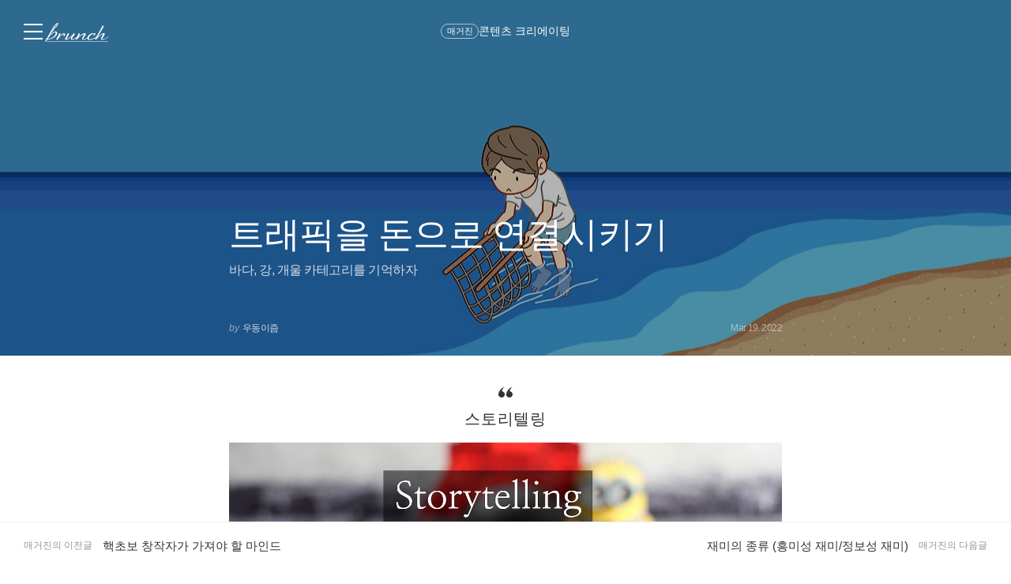

--- FILE ---
content_type: text/html;charset=UTF-8
request_url: https://brunch.co.kr/@udonism/21
body_size: 46156
content:
<!DOCTYPE html> <html lang="ko"> <head><meta name="sentry-trace" content="daa39c00512039ba663e83db775f2680-8c4d6db556a86acd-1"/>
<meta name="baggage" content="sentry-environment=production,sentry-release=prod-20260121140102-6ec14ec,sentry-public_key=843035685c0b42fabb9b8d4fb1cffb09,sentry-trace_id=daa39c00512039ba663e83db775f2680,sentry-transaction=GET%20%2F%40%5BprofileId%5D%2F%5BarticleNo%5D,sentry-sampled=true,sentry-sample_rand=0.23727895965565193,sentry-sample_rate=1"/>
<meta name="sentry-route-name" content="%2F%40%5BprofileId%5D%2F%5BarticleNo%5D"/><title>트래픽을 돈으로 연결시키기</title><meta charset="utf-8"><meta http-equiv="Content-Type" content="text/html; charset=utf-8"><meta http-equiv="X-UA-Compatible" content="IE=edge"><meta name="referrer" content="always"><meta name="robots" content="max-image-preview:large"><meta name="viewport" content="user-scalable=no, initial-scale=1.0, maximum-scale=1.0, minimum-scale=1.0, width=device-width, viewport-fit=cover"><meta name="theme-color" content="#ffffff" media="(prefers-color-scheme: light)"><meta name="theme-color" content="#000000" media="(prefers-color-scheme: dark)"><meta name="title" content="트래픽을 돈으로 연결시키기"><meta name="description" content="바다, 강, 개울 카테고리를 기억하자 | 스토리텔링  작년 한 해동안 개인 숙제가 있었다면 &#34;스토리텔링&#34; 키워드를 먹는 것이었다. 유튜브나 네이버에서 스토리텔링을 검색하면 &#34;우동이즘&#34; 키워드가 뜰 수 있도록 하는 것.  결과적으로 시크릿 창 검색 기준, 유튜브에서 몇 개의 영상이 상위에 뜨는 영상이 생겼다. 그러나 첫 번째 영상으로 띄우는 데는 실패하였으므로 절반의 성공이라고 밖에는 볼 수 없다."><meta name="author" content="우동이즘"><meta property="article:author" content="https://brunch.co.kr/@@99SL"><meta property="og:article:author" content="우동이즘"><meta property="og:type" content="article"><meta property="og:site_name" content="브런치"><meta property="og:title" content="트래픽을 돈으로 연결시키기"><meta property="og:description" content="바다, 강, 개울 카테고리를 기억하자 | 스토리텔링  작년 한 해동안 개인 숙제가 있었다면 &#34;스토리텔링&#34; 키워드를 먹는 것이었다. 유튜브나 네이버에서 스토리텔링을 검색하면 &#34;우동이즘&#34; 키워드가 뜰 수 있도록 하는 것.  결과적으로 시크릿 창 검색 기준, 유튜브에서 몇 개의 영상이 상위에 뜨는 영상이 생겼다. 그러나 첫 번째 영상으로 띄우는 데는 실패하였으므로 절반의 성공이라고 밖에는 볼 수 없다."><meta property="og:image" content="https://img1.daumcdn.net/thumb/R1280x0.fjpg/?fname=http://t1.daumcdn.net/brunch/service/user/99SL/image/_eZJmUCijIMUg9iM-FIZOYaPPTU.jpg"><meta property="og:url" content="https://brunch.co.kr/@udonism/21"><link rel="canonical" href="https://brunch.co.kr/@udonism/21"><meta name="twitter:card" content="summary"><meta name="twitter:app:name:iphone" content="브런치"><meta name="twitter:app:id:iphone" content="1001388574"><meta name="twitter:app:url:iphone" content="brunchapp://open"><meta name="twitter:title" content="트래픽을 돈으로 연결시키기"><meta name="twitter:description" content="바다, 강, 개울 카테고리를 기억하자 | 스토리텔링  작년 한 해동안 개인 숙제가 있었다면 &#34;스토리텔링&#34; 키워드를 먹는 것이었다. 유튜브나 네이버에서 스토리텔링을 검색하면 &#34;우동이즘&#34; 키워드가 뜰 수 있도록 하는 것.  결과적으로 시크릿 창 검색 기준, 유튜브에서 몇 개의 영상이 상위에 뜨는 영상이 생겼다. 그러나 첫 번째 영상으로 띄우는 데는 실패하였으므로 절반의 성공이라고 밖에는 볼 수 없다."><meta name="twitter:image" content="//img1.daumcdn.net/thumb/C500x500.fjpg/?fname=https://img1.daumcdn.net/thumb/R1280x0.fjpg/?fname=http://t1.daumcdn.net/brunch/service/user/99SL/image/_eZJmUCijIMUg9iM-FIZOYaPPTU.jpg"><link rel="SHORTCUT ICON" href="//t1.kakaocdn.net/brunch/static/icon/favicon/brunchstory/favicon_20230406.ico"><link rel="apple-touch-icon-precomposed" sizes="180x180" href="//t1.kakaocdn.net/brunch/static/icon/ios/brunchstory/ico_bi_180.png"><link rel="apple-touch-icon-precomposed" sizes="152x152" href="//t1.kakaocdn.net/brunch/static/icon/ios/brunchstory/ico_bi_152.png"><link rel="apple-touch-icon-precomposed" sizes="120x120" href="//t1.kakaocdn.net/brunch/static/icon/ios/brunchstory/ico_bi_120.png"><script type="application/ld+json">{"@context":"http://schema.org","@type":"Organization","name":"브런치","url":"https://brunch.co.kr","sameAs":["https://play.google.com/store/apps/details?id=com.daumkakao.android.brunchapp","https://apps.apple.com/kr/app/id1001388574"]}</script><meta name="secure-token" content="rlkjbY0kh7mj/vB5xVb3az1ggfitXpl0ldqtCFIA2TIi2AcCJ3H80gIYctK+d1FD"><script type="text/javascript" src="//t1.daumcdn.net/tiara/js/v1/tiara-1.2.2.min.js" integrity="sha384-Qw5nj2ARiHDKjDQFJMbmaZAkfMRCf9f/Dtdy/E0gJ9bTyuxIx2TfiMPRuLzuV5sP" crossorigin="anonymous"></script><script type="application/json" id="AGENT">{"app":"Unknown","browser":"Chrome","browserVersion":"131.0.0.0","browserWebKitVersion":"537.36","os":"Mac","osVersion":"10.15","isMobile":false,"isTablet":false,"isDesktop":true,"deviceType":"Desktop","isKakaoTalk":false,"isKakaoStory":false,"isKakaoStoryChannel":false,"isFacebook":false,"isDaum":false,"isNaver":false,"isTwitter":false,"isBand":false,"isInternetExplorer":false,"isEdge":false,"isChrome":true,"isFireFox":false,"isSafari":false,"isOpera":false,"isSamsungBrowser":false,"isWhale":false,"isIOS":false,"isAndroid":false,"isWindows":false,"isMac":true,"isIE":false}</script>  <script type="text/javascript" src="//developers.kakao.com/sdk/js/kakao.min.js?v=2"></script> <meta property="dg:plink" content="https://brunch.co.kr/@@99SL/21"><meta name="plink" content="https://brunch.co.kr/@@99SL/21"><meta property="article:mobile_url" content="https://brunch.co.kr/@@99SL/21"><meta property="article:pc_url" content="https://brunch.co.kr/@@99SL/21"><meta property="article:mobile_service_home" content="https://brunch.co.kr"><meta property="article:pc_service_home" content="https://brunch.co.kr"><meta property="article:mobile_view_url" content="https://brunch.co.kr/@@99SL/21"><meta property="article:pc_view_url" content="https://brunch.co.kr/@@99SL/21"><meta property="article:talk_channel_view_url" content="https://brunch.co.kr/@@99SL/21"><meta property="article:txid" content="99SL_21"><meta name="article:media_name" content="우동이즘"><meta name="article:service_name" content="브런치"><meta property="article:published_time" content="2022-03-19T07:55+09:00"><meta property="og:regDate" content="2022-03-19T07:55+09:00"><script type="application/ld+json">{"@context":"https:\/\/schema.org","@type":"BlogPosting","image":[{"type":"cover","userId":"99SL","articleNo":21,"order":1,"url":"http:\/\/t1.daumcdn.net\/brunch\/service\/user\/99SL\/image\/_eZJmUCijIMUg9iM-FIZOYaPPTU.jpg","width":8000,"height":3132,"magazineNoList":null,"magazineNo":null},{"type":"image","userId":"99SL","articleNo":21,"order":2,"url":"http:\/\/t1.daumcdn.net\/brunch\/service\/user\/99SL\/image\/vrpqKBAmtkAaRDHd9CYEItVY5c4.jpg","width":1920,"height":799,"magazineNoList":null,"magazineNo":null},{"type":"image","userId":"99SL","articleNo":21,"order":3,"url":"http:\/\/t1.daumcdn.net\/brunch\/service\/user\/99SL\/image\/5XS3bnuNO6Zyi7RrwmeLMpwpMO8.jpg","width":2480,"height":999,"magazineNoList":null,"magazineNo":null},{"type":"image","userId":"99SL","articleNo":21,"order":4,"url":"http:\/\/t1.daumcdn.net\/brunch\/service\/user\/99SL\/image\/MBwZ44bGPhJyu6N56POAlPw_3I8.png","width":1280,"height":603,"magazineNoList":null,"magazineNo":null},{"type":"image","userId":"99SL","articleNo":21,"order":5,"url":"http:\/\/t1.daumcdn.net\/brunch\/service\/user\/99SL\/image\/mODIX8SoARfUyruVhM67nr54Qeo.jpg","width":5960,"height":3508,"magazineNoList":null,"magazineNo":null},{"type":"image","userId":"99SL","articleNo":21,"order":6,"url":"http:\/\/t1.daumcdn.net\/brunch\/service\/user\/99SL\/image\/emM2pYw_PRAH0Bb_qiz8E98fh4k.jpg","width":2480,"height":999,"magazineNoList":null,"magazineNo":null},{"type":"image","userId":"99SL","articleNo":21,"order":7,"url":"http:\/\/t1.daumcdn.net\/brunch\/service\/user\/99SL\/image\/nuwpmiARHoJrA6I9WuMU1TvdGMc.jpg","width":1920,"height":705,"magazineNoList":null,"magazineNo":null}],"url":"https:\/\/brunch.co.kr\/@@99SL\/21","dateCreated":"2022-03-09T06:20+09:00","dateModified":"2022-12-23T04:13+09:00","datePublished":"2022-03-19T07:55+09:00","headline":"트래픽을 돈으로 연결시키기","name":"트래픽을 돈으로 연결시키기","description":"스토리텔링  작년 한 해동안 개인 숙제가 있었다면 \"스토리텔링\" 키워드를 먹는 것이었다. 유튜브나 네이버에서 스토리텔링을 검색하면 \"우동이즘\" 키워드가 뜰 수 있도록 하는 것.  결과적으로 시크릿 창 검색 기준, 유튜브에서 몇 개의 영상이 상위에 뜨는 영상이 생겼다. 그러나 첫 번째 영상으로 띄우는 데는 실패하였으므로 절반의 성공이라고 밖에는 볼 수 없다.","identifier":"udonism\/21","author":{"@type":"Person","name":"우동이즘","url":"https:\/\/brunch.co.kr\/@udonism"},"publisher":{"@type":"Person","name":"우동이즘"},"mainEntityOfPage":{"@type":"WebPage","@id":"https:\/\/brunch.co.kr\/@@99SL\/21"},"isAccessibleForFree":false}</script> <script type="application/json" id="LIKE_DATA">{"isLiked":false,"likeCount":22}</script> <script type="application/json" id="COMMENT_STORE">0</script> <script type="application/json" id="PROFILE_DATA">{"followerCount":158,"followingCount":0,"isFollowed":false,"isNotified":false,"isJoinedMembership":false,"isBlocked":false,"userId":"99SL","userName":"우동이즘","userImage":"http://t1.daumcdn.net/brunch/service/user/99SL/image/h_gadFQQ1wPNO-82q4kt6XFapeg.jpg","profileId":"udonism","profileImage":null,"description":"작가, 유튜버, 교수","descriptionDetail":"[저서]\n\u003c스토리텔링 우동이즘의 잘 팔리는 웹툰, 웹소설 이야기 만들기\u003e 한빛미디어 \n -2022 알라딘 올해의 도서 후보선정\n \n[YOUTUBE]\n국내 최대 규모 이야기 작법 유튜브 채널 운영\n\u003c스토리텔링 우동이즘\u003e\nhttps://www.youtube.com/user/eyangd\n \n \n[웹툰]\n\u003c탐정은 개뿔\u003e   -글/그림 작가(연재 완결)\n-카카오페이지 독점연재\n\n\u003c단톡\u003e  -글/그림 작가(연재 완결) \n-카카오페이지, 네이버시리즈, 레진코믹스, 미스터 블루등 비독점연재\n-한국콘텐츠진흥원 연재만화 제작지원사업 선정 \n \n \n[삽화 일러스트]\n\u003c웅진\u003e, \u003c천재교육\u003e, \u003c어린이 좋은생각\u003e \u003c지학사\u003e\n\u003c상상마당\u003e 문화컬쳐지 \u003c브뤼트\u003e 한국팝의 지리학 일러스트 연재\n국토해양부 정책 홍보만화 등 일러스트레이터\n농촌진흥청 정책홍보만화, 중소기업청 신기술홍보만화\n이주노동자 방송국 기획기사 일러스트 및 산문시 일러스트 연재\n모바일 어플리케이션 \u003c베이비폰\u003e 일러스트레이터 \n \n \n[강연]\n한국영상대학교 교수\n한국만화영상진흥원, 한국콘텐츠진흥원, 안전보건공단\n인천콘텐츠코리아랩, 대전콘텐츠코리아랩, 울산콘텐츠코리아랩,\n대구웹툰페스타, 아시아CGI센터, 제주콘텐츠진흥원\n제주웹툰캠퍼스, 제주콘텐츠진흥원\n전국 중고등학교, 대학, 도서관\n전문강연가\n\n \n[기타]\n안드로이드 어플리케이션 \u003c알파벳 판타지\u003e 게임제작\n\u003c캐릭터 정신분석-The Mind\u003e 팟캐스트 고정패널 \n\u003c만수다\u003e 만화전문 팟캐스트 진행\n부천시 지역 벽화 사업 총괄\n부천시 헌옷수거함 리모델링 사업 총괄\n \n\n[수상]\n경주 읍천항 거리벽화대회 대상\n올포유 카툰 공모전 은상\n서울사랑 전국 웹툰공모전 동상\n전국창작만화페스티벌 극화부분 가작\nXpeed 웹툰 공모전 장려상","userSns":{"userId":"99SL","website":"https://www.youtube.com/user/eyangd","facebook":"","twitter":"","instagram":"udonauthor","agreeSns":true,"createTime":1646720663000,"updateTime":1668088176000},"bookStoreBookList":[],"profileCategoryList":[{"category":"subject","categoryNo":1,"categoryName":"주제","keywordList":[{"no":9,"keyword":"글쓰기","frequency":null,"sequence":0,"keywordNo":808},{"no":32,"keyword":"에세이","frequency":null,"sequence":1,"keywordNo":2265},{"no":58,"keyword":"콘텐츠","frequency":null,"sequence":2,"keywordNo":3172}]},{"category":"job","categoryNo":2,"categoryName":"직업","keywordList":[{"no":108,"keyword":"크리에이터","frequency":null,"sequence":0,"keywordNo":18282},{"no":79,"keyword":"만화가","frequency":null,"sequence":1,"keywordNo":7462},{"no":67,"keyword":"강연자","frequency":null,"sequence":2,"keywordNo":128923}]}],"brunchActivityList":[],"mainProduct":null,"link":"/@udonism","company":"","jobKeyword":"크리에이터","topCreator":null,"membership":{"membershipNo":1942,"userId":"99SL","title":"우동이즘 작가 멤버십","webProductId":"1036w_membership_2182943","andProductId":"1036r_membership_2182943","iosProductId":"1036r_membership_2182943","status":"PENDING","webAmount":3900,"andAmount":4400,"iosAmount":5200,"statusDesc":{"canInitialBuy":false,"canProduceContents":false,"active":false,"pending":true,"canRequestMembership":false}},"acceptPropose":true,"articleViewType":"TEXT","articleCount":47,"magazineCount":2,"readingNoteCount":0,"author":true}</script> <script type="application/json" id="ARTICLE_DATA">{"isPublish":true,"isDraft":false,"isPrivate":false,"isBlind":false,"isRestrict":false,"isReserved":false,"isMagazineOrBrunchbookContent":true,"isMagazineContent":true,"isBrunchbookContent":false,"isSerialBrunchbookContent":false,"isMembershipContent":false,"isDraftBrunchbook":false,"articleUrl":"/@udonism/21","articleImageUrl":"http://t1.daumcdn.net/brunch/service/user/99SL/image/_eZJmUCijIMUg9iM-FIZOYaPPTU.jpg","no":21,"title":"트래픽을 돈으로 연결시키기","subTitle":"바다, 강, 개울 카테고리를 기억하자","status":"publish","authorUserId":"99SL","authorName":"우동이즘","authorProfileId":"udonism","magazineNo":139548,"magazineType":null,"magazineAddressUri":"/magazine/udiscontents","magazineCoverImage":null,"commentWritable":true,"likeCount":22,"commentCount":0,"donationCommentCount":0,"contentSummary":"스토리텔링  작년 한 해동안 개인 숙제가 있었다면 \"스토리텔링\" 키워드를 먹는 것이었다. 유튜브나 네이버에서 스토리텔링을 검색하면 \"우동이즘\" 키워드가 뜰 수 있도록 하는 것.  결과적으로 시크릿 창 검색 기준, 유튜브에서 몇 개의 영상이 상위에 뜨는 영상이 생겼다. 그러나 첫 번째 영상으로 띄우는 데는 실패하였으므로 절반의 성공이라고 밖에는 볼 수 없다.","articleKeywords":[{"no":3273,"keywordNo":0,"keyword":"트래픽","keywordCount":0,"rank":0,"userId":"99SL","articleNo":21,"sequence":1,"count":0,"type":"white","hideView":false,"hideEditor":false,"publishTime":null,"status":null,"publishTimestamp":0,"contentId":"99SL_21"},{"no":3172,"keywordNo":0,"keyword":"콘텐츠","keywordCount":0,"rank":0,"userId":"99SL","articleNo":21,"sequence":2,"count":0,"type":"white","hideView":false,"hideEditor":false,"publishTime":null,"status":null,"publishTimestamp":0,"contentId":"99SL_21"},{"no":3200,"keywordNo":0,"keyword":"키워드","keywordCount":0,"rank":0,"userId":"99SL","articleNo":21,"sequence":3,"count":0,"type":"white","hideView":false,"hideEditor":false,"publishTime":null,"status":null,"publishTimestamp":0,"contentId":"99SL_21"}],"articleReservation":null,"promotionEnabled":false,"publishTime":1647676553000}</script>  <link rel="stylesheet" href="//t1.kakaocdn.net/brunch/home_front/prod/20260121140102/_astro/index.arnks1yG.css">
<link rel="stylesheet" href="//t1.kakaocdn.net/brunch/home_front/prod/20260121140102/_astro/index.sSiTGT_p.css">
<style>.label_cheer{align-items:center;border-radius:2px;display:inline-flex;height:40px;padding:0 14px;position:relative;z-index:0}.label_cheer:before{background-color:#f8f8f8;border-radius:2px;content:"";height:100%;left:0;position:absolute;top:0;width:100%;z-index:-1}.label_cheer .ico_line_cheer{height:23px;margin-right:5px;margin-top:-2px;width:23px}.label_cheer .txt_label{color:#333}.label_cheer .ico_line_cheer path{fill:#333}.dark .label_cheer .txt_label{color:#959595}.dark .label_cheer .ico_line_cheer path{fill:#959595}.label_cheer.type_01:before{background-color:#f5f1e4}.label_cheer.type_01 .txt_label{color:#80702a}.label_cheer.type_01 .ico_line_cheer path{fill:#80702a}.label_cheer.type_02:before{background-color:#e4f0e9}.label_cheer.type_02 .txt_label{color:#377856}.label_cheer.type_02 .ico_line_cheer path{fill:#377856}.label_cheer.type_03:before{background-color:#dfecf5}.label_cheer.type_03 .txt_label{color:#3968ad}.label_cheer.type_03 .ico_line_cheer path{fill:#3968ad}.label_cheer.type_04:before{background-color:#dfe1f5}.label_cheer.type_04 .txt_label{color:#6255ad}.label_cheer.type_04 .ico_line_cheer path{fill:#6255ad}.label_cheer.type_05:before{background-color:#f5dfe0}.label_cheer.type_05 .txt_label{color:#944756}.label_cheer.type_05 .ico_line_cheer path{fill:#944756}.label_cheer.type_06:before{background-color:#f6f0db}.label_cheer.type_06 .txt_label{color:#bf7201}.label_cheer.type_06 .ico_line_cheer path{fill:#bf7201}.dark .label_cheer.type_01:before{background-color:#1a1711}.dark .label_cheer.type_02:before{background-color:#101a14}.dark .label_cheer.type_03:before{background-color:#071724}.dark .label_cheer.type_04:before{background-color:#15122b}.dark .label_cheer.type_05:before{background-color:#1c1011}.dark .label_cheer.type_06:before{background-color:#1d1810}
</style>
<link rel="stylesheet" href="//t1.kakaocdn.net/brunch/home_front/prod/20260121140102/_astro/index.DmD26uPQ.css">
<style>blockquote,body,button,code,dd,div,dl,dt,fieldset,form,h1,h2,h3,h4,h5,h6,input,legend,li,ol,p,pre,select,td,textarea,th,ul{margin:0;padding:0}fieldset,img{border:0}dl,li,menu,ol,ul{list-style:none}blockquote,q{quotes:none}blockquote:after,blockquote:before,q:after,q:before{content:"";content:none}button,input,select,textarea{vertical-align:middle}input::-ms-clear{display:none}button{background-color:transparent;border:0;cursor:pointer;outline:none}body{background:#fff;color:#333}body,button,input,select,td,textarea,th{font-size:14px;line-height:1.5}a{color:#333;text-decoration:none}a:active{background-color:transparent}address,caption,cite,code,dfn,em,var{font-style:normal;font-weight:400}
body{font-family:Noto Sans DemiLight,Malgun Gothic,sans-serif}button,input,select,textarea{border:0;font-family:inherit;outline:none}a:hover{text-decoration:none}
</style>
<link rel="stylesheet" href="//t1.kakaocdn.net/brunch/home_front/prod/20260121140102/_astro/mobile.D4BY201H.css">
<style>.gnb .ico{background-image:url(https://t1.daumcdn.net/brunch/static/img/help/pc/ico_view_cover.v4_230130.png);background-repeat:no-repeat;line-height:0;overflow:hidden;text-indent:-9999px}@media only screen and (min-resolution:1.5dppx){.gnb .ico{background-image:url(https://t1.daumcdn.net/brunch/static/img/help/pc/ico_view_cover.v4_rtn_230130.png);background-size:240px 300px}}.gnb .ico.ico_menu{background-position:0 0;height:20px;width:27px}.gnb .ico.ico_menu.new{background-position:0 -58px;height:22px;margin-top:-2px;width:27px}.gnb.white:not(.beyond_content) .ico.ico_menu{background-position:0 -30px}.gnb.white:not(.beyond_content) .ico.ico_menu.new{background-position:-30px -58px}.gnb .ico.ico_search{background-position:-30px 0;height:22px;width:22px}.gnb .ico.ico_search_gray{background-position:-57px 0;height:22px;width:22px}.gnb.white:not(.beyond_content) .ico.ico_search{background-position:-30px -30px}.gnb .ico.ico_likeit{background-position:-60px -90px;height:20px;width:21px}.gnb.white:not(.beyond_content) .ico_likeit{background-position:0 -90px}.gnb .ico.ico_comment{background-position:-30px -120px;height:20px;width:20px}.gnb.white:not(.beyond_content) .ico.ico_comment{background-position:0 -120px}.gnb .ico.ico_modify{background-position:-30px -150px;height:20px;width:20px}.gnb.white:not(.beyond_content) .ico.ico_modify{background-position:0 -150px}.gnb .ico.ico_delete{background-position:-90px -150px;height:20px;width:20px}.gnb.white:not(.beyond_content) .ico.ico_delete{background-position:-60px -150px}.gnb .ico.ico_private{background-position:-150px -150px;height:20px;width:20px}.gnb.white:not(.beyond_content) .ico.ico_private{background-position:-120px -150px}.gnb .ico.ico_stats{background-position:-150px -120px;height:20px;width:20px}.gnb.white:not(.beyond_content) .ico.ico_stats{background-position:-120px -120px}.gnb .ico.ico_report{background-position:-150px -90px;height:20px;width:20px}.gnb.white:not(.beyond_content) .ico.ico_report{background-position:-120px -90px}.gnb .ico.ico_action{background-position:-180px 0;height:20px;transition:transform .2s;width:20px}.gnb .ico.ico_action.open{transform:rotate(-90deg)}.gnb.white:not(.beyond_content) .ico.ico_action{background-position:-120px 0}.gnb .ico.ico_cheer{background-image:url(https://t1.daumcdn.net/brunch9/static/imgs/icons/black_donation.svg);height:22px;width:22px}.gnb.white:not(.beyond_content) .ico.ico_cheer{background-image:url(https://t1.daumcdn.net/brunch9/static/imgs/icons/white_donation.svg)}.gnb{color:#666;height:80px;left:0;position:absolute;right:0;top:0;transition:background .2s ease-out;width:100%;z-index:10001}.gnb.white:not(.beyond_content){color:#fff}.brunch_profile .gnb.white:not(.beyond_content),.gnb.white.reading-challenge:not(.beyond_content){color:#000}.gnb .gnb__logo{display:block;line-height:0}.gnb .brunch-text-logo-pc{--brunch-logo-main:#231f20;height:32px;margin-top:-5px;transition:opacity .2s ease-in-out;width:112px}.gnb.white:not(.beyond_content) .brunch-text-logo-pc{--brunch-logo-main:#fff}.gnb .wrap_left{display:flex;gap:14px;left:30px;position:absolute;top:30px}.gnb .wrap_left .logo_service{margin-top:-1px}.gnb .wrap_center{display:inline-block;font-family:Noto Sans Light,Malgun Gothic,sans-serif;font-size:17px;left:50%;letter-spacing:-1px;line-height:25px;position:absolute;text-align:center;top:27px;transform:translate(-50%)}.gnb .wrap_right{position:absolute;right:30px;top:30px}.gnb .wrap_bottom{left:0;position:absolute;right:0;top:0;width:100%}.gnb.beyond_content{background:#fffffff2;border-bottom:1px solid #ddd;box-sizing:border-box;height:60px;overflow:visible;position:fixed}.gnb.beyond_content .wrap_left{top:20px}.gnb.beyond_content .wrap_center{top:17px}.gnb.beyond_content .wrap_right{top:20px}.gnb.reading-challenge .reading-challenge-tabs{display:none}.gnb.beyond_content .reading-challenge-tabs{display:block}.gnb.beyond_content.reading-challenge .wrap_center{top:7px}
</style>
<link rel="stylesheet" href="//t1.kakaocdn.net/brunch/home_front/prod/20260121140102/_astro/pc.Bh96tLXY.css">
<style>@keyframes svelte-rcjte7-search-slide-in{0%{opacity:0;transform:translate(37px)}to{opacity:1;transform:translate(0)}}.wrap_btn_search.svelte-rcjte7{display:flex}.wrap_btn_search.show.svelte-rcjte7{background:#fff;border:1px solid #ddd;border-radius:20px;box-sizing:border-box;height:36px;padding-left:37px;padding-right:20px;position:relative;right:-16px;top:-7px;width:206px}.wrap_btn_search.show.svelte-rcjte7 form:where(.svelte-rcjte7){display:flex;flex:1;overflow:hidden;padding-top:6px}.wrap_btn_search.show.svelte-rcjte7 input:where(.svelte-rcjte7){animation:svelte-rcjte7-search-slide-in .15s ease-out;animation-delay:.1s;animation-fill-mode:backwards;font-size:12px;height:20px;line-height:18px;width:100%}.wrap_btn_search.show.svelte-rcjte7 .btn_search:where(.svelte-rcjte7){position:absolute;right:0;top:7px;transform:translate(-172px);transition:transform .2s ease-out}
.btn_subscription.svelte-1nisenf{background-color:#fff;border:1px solid #00c6be;color:#00c6be;display:block}.dark .btn_subscription.svelte-1nisenf{background-color:#000}.btn_subscription.active.svelte-1nisenf{background-color:#00c6be;border:none;color:#fff}.btn_subscription.svelte-1nisenf .txt_default:where(.svelte-1nisenf){display:inline-block;padding-top:1px}
.donation_mint_decoration.svelte-1ah8g1v{text-decoration:underline;text-decoration-color:#70d6d380}
.loader.svelte-9f5412{height:50px;width:50px}.layer-more-loading.svelte-9f5412 .loader:where(.svelte-9f5412){margin:0 auto;padding:20px 0;width:26px}.loader.svelte-9f5412 .dot:where(.svelte-9f5412){animation:svelte-9f5412-loading .8s linear infinite;background-color:#06c3bdb3;border-radius:3px;height:6px;margin:10px;opacity:.25;width:6px}.loader.svelte-9f5412 .dot2:where(.svelte-9f5412){animation-delay:1s}.loader.svelte-9f5412 .dot3:where(.svelte-9f5412){animation-delay:2s}@keyframes svelte-9f5412-loading{0%{opacity:.4}33%{opacity:1}66%{opacity:.7}to{opacity:.4}}
</style>
<link rel="stylesheet" href="//t1.kakaocdn.net/brunch/home_front/prod/20260121140102/_astro/dev-settings-button-pc.CZPKyxUm.css">
<link rel="stylesheet" href="//t1.kakaocdn.net/brunch/home_front/prod/20260121140102/_astro/article-modal-handler-pc.CgMv-rai.css">
<link rel="stylesheet" href="//t1.kakaocdn.net/brunch/home_front/prod/20260121140102/_astro/sidebar.ooCT-hxV.css">
<link rel="stylesheet" href="//t1.kakaocdn.net/brunch/home_front/prod/20260121140102/_astro/message-handler-pc.C9Nc_wAJ.css">
<style>.cont_slide.svelte-1jvjel5{font-family:auto;padding-top:142px}.slide_box.svelte-1jvjel5{overflow:hidden;position:relative;white-space:nowrap}.slide_box.svelte-1jvjel5 .list_slide:where(.svelte-1jvjel5){height:352px;position:relative;width:500px}.slide_box.svelte-1jvjel5 .slide_item:where(.svelte-1jvjel5){filter:blur(3px);height:100%;inset:0;mix-blend-mode:multiply;opacity:0;position:absolute;transition:all .3s ease-in-out;width:100%}.slide_box.svelte-1jvjel5 .slide_item[aria-hidden=false]:where(.svelte-1jvjel5){filter:blur(0);opacity:1}.slide_box.svelte-1jvjel5 .thum_item:where(.svelte-1jvjel5){display:block;height:208px;margin:0 auto;width:315px}.slide_box.svelte-1jvjel5 .thum_item:where(.svelte-1jvjel5) img:where(.svelte-1jvjel5){height:100%;width:100%}.slide_box.svelte-1jvjel5 .cont_item:where(.svelte-1jvjel5){display:block;margin:41px auto 17px;text-align:center}.slide_box.svelte-1jvjel5 .cont_item:where(.svelte-1jvjel5) .tit_info:where(.svelte-1jvjel5){display:block;font-size:27px;font-weight:400;line-height:1;margin-bottom:14px}.slide_box.svelte-1jvjel5 .cont_item:where(.svelte-1jvjel5) .txt_info:where(.svelte-1jvjel5){color:#999;display:block;font-size:15px;white-space:pre-line}.paging_box.svelte-1jvjel5{align-items:center;display:flex;gap:23px;justify-content:center;padding:3px 0}.paging_box.svelte-1jvjel5 .btn_arrow:where(.svelte-1jvjel5){display:inline-block;height:18px;width:18px}.paging_box.svelte-1jvjel5 .paging:where(.svelte-1jvjel5){display:flex;gap:3px}.paging_box.svelte-1jvjel5 .paging:where(.svelte-1jvjel5) li:where(.svelte-1jvjel5){display:inline-block}.paging_box.svelte-1jvjel5 .paging:where(.svelte-1jvjel5) .btn_paging:where(.svelte-1jvjel5){display:inline-block;height:18px;width:18px}.paging_box.svelte-1jvjel5 .paging:where(.svelte-1jvjel5) .btn_paging:where(.svelte-1jvjel5):before{border:1px solid #dedede;border-radius:50%;box-sizing:border-box;content:"";display:inline-block;height:8px;width:8px}.paging_box.svelte-1jvjel5 .paging:where(.svelte-1jvjel5) .btn_paging.on:where(.svelte-1jvjel5):before{background-color:#b2b2b2;border:none}.login_modal.svelte-1gj0d08{background-color:#0000004d;height:100%;left:0;position:fixed;top:0;width:100%;z-index:110000}.login_modal_content.svelte-1gj0d08{background-color:#fff;border-radius:15px;display:flex;height:610px;left:calc(50% - 500px);overflow:hidden;position:absolute;top:calc(50% - 305px);width:1000px}.item_slide.svelte-1gj0d08{width:50%}.item_slide.svelte-1gj0d08 .top_logo:where(.svelte-1gj0d08){left:62px;position:absolute;top:83px;z-index:1}.item_start.svelte-1gj0d08{background-color:#f8f8f8;padding:94px 47px 72px;width:50%}.item_start.svelte-1gj0d08 .box_start:where(.svelte-1gj0d08){border-bottom:1px solid #e7e7e7;padding-bottom:49px}.item_start.svelte-1gj0d08 .box_start:where(.svelte-1gj0d08) .tit_txt:where(.svelte-1gj0d08){display:block;font-family:auto;font-size:22px;font-weight:400;line-height:22px;margin-bottom:18px}.item_start.svelte-1gj0d08 .box_searh:where(.svelte-1gj0d08){padding:40px 0}.item_start.svelte-1gj0d08 .box_searh:where(.svelte-1gj0d08) .tit_txt:where(.svelte-1gj0d08){display:block;font-family:auto;font-size:15px;font-weight:400}.item_start.svelte-1gj0d08 .link_search:where(.svelte-1gj0d08){background-color:#fff;border-radius:5px;box-sizing:border-box;color:#333;display:block;font-family:auto;font-size:16px;height:60px;line-height:61px;margin-top:14px;text-align:center;text-decoration:none;width:100%}.item_start.svelte-1gj0d08 .link_search.link_start:where(.svelte-1gj0d08){background:#ffe500}.item_start.svelte-1gj0d08 .link_search.link_start:where(.svelte-1gj0d08) .ico_kakao:where(.svelte-1gj0d08){position:relative;top:1px}.item_start.svelte-1gj0d08 .link_search.link_start:where(.svelte-1gj0d08) .txt_item:where(.svelte-1gj0d08){display:inline-block;font-family:auto;position:relative;top:1px}.item_start.svelte-1gj0d08 .desc_help:where(.svelte-1gj0d08){color:#6c6c6c;display:block;font-family:auto;font-size:14px;margin-top:57px;text-align:center;text-decoration:underline}.btn_close.svelte-1gj0d08{position:absolute;right:27px;top:25px}
.black_dimmed_layer.svelte-14ancqy{background-color:#000;height:100%;left:0;opacity:.5;position:fixed;top:0;width:100%;z-index:100000}.unsubscribe_layer.svelte-14ancqy{background-color:#fff;border:1px solid #ddd;height:283px;left:50%;position:fixed;text-align:center;top:50%;transform:translate(-50%,-50%);width:460px;z-index:100000}.unsubscribe_layer.svelte-14ancqy .title:where(.svelte-14ancqy){color:#333;font-size:24px;font-weight:300;letter-spacing:-.75px;margin-top:54px}.unsubscribe_layer.svelte-14ancqy .text:where(.svelte-14ancqy){color:#959595;font-size:14px;font-weight:300;line-height:22px;margin-top:21px}.unsubscribe_layer.svelte-14ancqy .btns:where(.svelte-14ancqy){margin-top:30px}.unsubscribe_layer.svelte-14ancqy button:where(.svelte-14ancqy){background-color:#fff;border-radius:40px;height:42px;padding:9px 16px 11px;width:142px}.unsubscribe_layer.svelte-14ancqy .continue_subscription:where(.svelte-14ancqy){border:1px solid #ddd;color:#959595}.unsubscribe_layer.svelte-14ancqy .cancel_subscription:where(.svelte-14ancqy){border:1px solid #00c3bd;color:#00c6be;margin-left:10px}
</style>
<link rel="stylesheet" href="//t1.kakaocdn.net/brunch/home_front/prod/20260121140102/_astro/mobile.D2NzhJoo.css"><script type="module" src="//t1.kakaocdn.net/brunch/home_front/prod/20260121140102/_astro/page.DoEe6GMC.js"></script></head> <body>     <tiara-page t-name="글뷰 > 페이지뷰" t-section="article" t-page="articleview" t-action-kind="ViewContent" data-tiara-id="21" data-tiara-type="publish" data-tiara-name="트래픽을 돈으로 연결시키기" data-tiara-category="우동이즘" data-tiara-category_id="udonism" data-tiara-author="우동이즘" data-tiara-author_id="@@99SL" data-tiara-series="콘텐츠 크리에이팅" data-tiara-series_id="139548" data-tiara-image="http://t1.daumcdn.net/brunch/service/user/99SL/image/_eZJmUCijIMUg9iM-FIZOYaPPTU.jpg" data-tiara-tags="트래픽, 콘텐츠, 키워드"></tiara-page> <tiara-usage t-target="#ArticleView"></tiara-usage>  <tiara-area t-name="cover" t-target=".wrap_cover"></tiara-area> <tiara-area t-name="body" t-target="#ArticleView"></tiara-area>  <tiara-area t-name="brunchbook_article" t-target=".info_article.magazine_article"></tiara-area> <tiara-area t-name="recommended_article" t-target=".wrap_related_article"></tiara-area> <tiara-area t-name="profile" t-target=".wrap_author"></tiara-area> <tiara-area t-name="banner" t-target=".wrap_article_footer_banner"></tiara-area>  <style>astro-island,astro-slot,astro-static-slot{display:contents}</style><script>(()=>{var e=async t=>{await(await t())()};(self.Astro||(self.Astro={})).load=e;window.dispatchEvent(new Event("astro:load"));})();</script><script>(()=>{var A=Object.defineProperty;var g=(i,o,a)=>o in i?A(i,o,{enumerable:!0,configurable:!0,writable:!0,value:a}):i[o]=a;var d=(i,o,a)=>g(i,typeof o!="symbol"?o+"":o,a);{let i={0:t=>m(t),1:t=>a(t),2:t=>new RegExp(t),3:t=>new Date(t),4:t=>new Map(a(t)),5:t=>new Set(a(t)),6:t=>BigInt(t),7:t=>new URL(t),8:t=>new Uint8Array(t),9:t=>new Uint16Array(t),10:t=>new Uint32Array(t),11:t=>1/0*t},o=t=>{let[l,e]=t;return l in i?i[l](e):void 0},a=t=>t.map(o),m=t=>typeof t!="object"||t===null?t:Object.fromEntries(Object.entries(t).map(([l,e])=>[l,o(e)]));class y extends HTMLElement{constructor(){super(...arguments);d(this,"Component");d(this,"hydrator");d(this,"hydrate",async()=>{var b;if(!this.hydrator||!this.isConnected)return;let e=(b=this.parentElement)==null?void 0:b.closest("astro-island[ssr]");if(e){e.addEventListener("astro:hydrate",this.hydrate,{once:!0});return}let c=this.querySelectorAll("astro-slot"),n={},h=this.querySelectorAll("template[data-astro-template]");for(let r of h){let s=r.closest(this.tagName);s!=null&&s.isSameNode(this)&&(n[r.getAttribute("data-astro-template")||"default"]=r.innerHTML,r.remove())}for(let r of c){let s=r.closest(this.tagName);s!=null&&s.isSameNode(this)&&(n[r.getAttribute("name")||"default"]=r.innerHTML)}let p;try{p=this.hasAttribute("props")?m(JSON.parse(this.getAttribute("props"))):{}}catch(r){let s=this.getAttribute("component-url")||"<unknown>",v=this.getAttribute("component-export");throw v&&(s+=` (export ${v})`),console.error(`[hydrate] Error parsing props for component ${s}`,this.getAttribute("props"),r),r}let u;await this.hydrator(this)(this.Component,p,n,{client:this.getAttribute("client")}),this.removeAttribute("ssr"),this.dispatchEvent(new CustomEvent("astro:hydrate"))});d(this,"unmount",()=>{this.isConnected||this.dispatchEvent(new CustomEvent("astro:unmount"))})}disconnectedCallback(){document.removeEventListener("astro:after-swap",this.unmount),document.addEventListener("astro:after-swap",this.unmount,{once:!0})}connectedCallback(){if(!this.hasAttribute("await-children")||document.readyState==="interactive"||document.readyState==="complete")this.childrenConnectedCallback();else{let e=()=>{document.removeEventListener("DOMContentLoaded",e),c.disconnect(),this.childrenConnectedCallback()},c=new MutationObserver(()=>{var n;((n=this.lastChild)==null?void 0:n.nodeType)===Node.COMMENT_NODE&&this.lastChild.nodeValue==="astro:end"&&(this.lastChild.remove(),e())});c.observe(this,{childList:!0}),document.addEventListener("DOMContentLoaded",e)}}async childrenConnectedCallback(){let e=this.getAttribute("before-hydration-url");e&&await import(e),this.start()}async start(){let e=JSON.parse(this.getAttribute("opts")),c=this.getAttribute("client");if(Astro[c]===void 0){window.addEventListener(`astro:${c}`,()=>this.start(),{once:!0});return}try{await Astro[c](async()=>{let n=this.getAttribute("renderer-url"),[h,{default:p}]=await Promise.all([import(this.getAttribute("component-url")),n?import(n):()=>()=>{}]),u=this.getAttribute("component-export")||"default";if(!u.includes("."))this.Component=h[u];else{this.Component=h;for(let f of u.split("."))this.Component=this.Component[f]}return this.hydrator=p,this.hydrate},e,this)}catch(n){console.error(`[astro-island] Error hydrating ${this.getAttribute("component-url")}`,n)}}attributeChangedCallback(){this.hydrate()}}d(y,"observedAttributes",["props"]),customElements.get("astro-island")||customElements.define("astro-island",y)}})();</script><astro-island uid="27no5D" component-url="//t1.kakaocdn.net/brunch/home_front/prod/20260121140102/_astro/article-gnb-pc.Dp6UYVKS.js" component-export="default" renderer-url="//t1.kakaocdn.net/brunch/home_front/prod/20260121140102/_astro/client.svelte.D3xjVvay.js" props="{&quot;cover&quot;:[0,{&quot;type&quot;:[0,&quot;cover&quot;],&quot;kind&quot;:[0,&quot;cover_half&quot;],&quot;align&quot;:[0,&quot;left&quot;],&quot;style&quot;:[0,{&quot;backgroundImage&quot;:[0,&quot;http://t1.daumcdn.net/brunch/service/user/99SL/image/_eZJmUCijIMUg9iM-FIZOYaPPTU.jpg&quot;]}],&quot;title&quot;:[0,{&quot;text&quot;:[0,&quot;트래픽을 돈으로 연결시키기&quot;],&quot;style&quot;:[0,{}],&quot;data&quot;:[1,[[0,{&quot;text&quot;:[0,&quot;트래픽을 돈으로 연결시키기&quot;],&quot;style&quot;:[0,{&quot;textColor&quot;:[0,&quot;&quot;],&quot;backgroundColor&quot;:[0,&quot;&quot;],&quot;isBold&quot;:[0,false],&quot;isUnderline&quot;:[0,false],&quot;isStrike&quot;:[0,false],&quot;fontFamily&quot;:[0,&quot;&quot;]}],&quot;children&quot;:[0]}]]]}],&quot;titleSub&quot;:[0,{&quot;text&quot;:[0,&quot;바다, 강, 개울 카테고리를 기억하자&quot;],&quot;style&quot;:[0,{}],&quot;data&quot;:[1,[[0,{&quot;text&quot;:[0,&quot;트래픽을 돈으로 연결시키기&quot;],&quot;style&quot;:[0,{&quot;textColor&quot;:[0,&quot;&quot;],&quot;backgroundColor&quot;:[0,&quot;&quot;],&quot;isBold&quot;:[0,false],&quot;isUnderline&quot;:[0,false],&quot;isStrike&quot;:[0,false],&quot;fontFamily&quot;:[0,&quot;&quot;]}],&quot;children&quot;:[0]}]]]}],&quot;data&quot;:[1,[]],&quot;width&quot;:[0,&quot;8000&quot;],&quot;height&quot;:[0,&quot;3132&quot;]}],&quot;article&quot;:[0,{&quot;id&quot;:[0,null],&quot;version&quot;:[0,null],&quot;no&quot;:[0,21],&quot;userId&quot;:[0,&quot;99SL&quot;],&quot;userName&quot;:[0,&quot;우동이즘&quot;],&quot;status&quot;:[0,&quot;publish&quot;],&quot;magazineNo&quot;:[0,139548],&quot;magazineAddress&quot;:[0,&quot;udiscontents&quot;],&quot;magazineAddressUri&quot;:[0,&quot;/magazine/udiscontents&quot;],&quot;magazineArticleId&quot;:[0,0],&quot;magazineTitle&quot;:[0,&quot;콘텐츠 크리에이팅&quot;],&quot;magazineStatus&quot;:[0,&quot;publish&quot;],&quot;magazineType&quot;:[0,null],&quot;brunchbookSerialStatus&quot;:[0,null],&quot;magazineCoverImage&quot;:[0,null],&quot;commentWritable&quot;:[0,true],&quot;commentCount&quot;:[0,0],&quot;donationCommentCount&quot;:[0,0],&quot;donationCommentNoJson&quot;:[0,&quot;[]&quot;],&quot;donationCommentList&quot;:[0,null],&quot;donationTotalAmount&quot;:[0,0],&quot;likeCount&quot;:[0,22],&quot;title&quot;:[0,&quot;트래픽을 돈으로 연결시키기&quot;],&quot;subTitle&quot;:[0,&quot;바다, 강, 개울 카테고리를 기억하자&quot;],&quot;contentSummary&quot;:[0,&quot;스토리텔링  작년 한 해동안 개인 숙제가 있었다면 \&quot;스토리텔링\&quot; 키워드를 먹는 것이었다. 유튜브나 네이버에서 스토리텔링을 검색하면 \&quot;우동이즘\&quot; 키워드가 뜰 수 있도록 하는 것.  결과적으로 시크릿 창 검색 기준, 유튜브에서 몇 개의 영상이 상위에 뜨는 영상이 생겼다. 그러나 첫 번째 영상으로 띄우는 데는 실패하였으므로 절반의 성공이라고 밖에는 볼 수 없다.&quot;],&quot;contentHash&quot;:[0,&quot;b9998dbccb95a2de242e251f005dd31c512200a8&quot;],&quot;authorComment&quot;:[0,&quot;작가의 한마디가 나옵니다.&quot;],&quot;membershipContent&quot;:[0,false],&quot;promotionEnabled&quot;:[0,false],&quot;createTime&quot;:[0,1646806818000],&quot;updateTime&quot;:[0,1671768801000],&quot;publishTime&quot;:[0,1647676553000],&quot;publishTimestamp&quot;:[0,1647676553744],&quot;restrictTime&quot;:[0,null],&quot;content&quot;:[0,&quot;{\&quot;cover\&quot;:{\&quot;type\&quot;:\&quot;cover\&quot;,\&quot;kind\&quot;:\&quot;cover_half\&quot;,\&quot;align\&quot;:\&quot;left\&quot;,\&quot;style\&quot;:{\&quot;background-image\&quot;:\&quot;http://t1.daumcdn.net/brunch/service/user/99SL/image/_eZJmUCijIMUg9iM-FIZOYaPPTU.jpg\&quot;},\&quot;title\&quot;:{\&quot;text\&quot;:\&quot;트래픽을 돈으로 연결시키기\&quot;,\&quot;style\&quot;:{},\&quot;data\&quot;:[{\&quot;type\&quot;:\&quot;text\&quot;,\&quot;text\&quot;:\&quot;트래픽을 돈으로 연결시키기\&quot;}]},\&quot;title-sub\&quot;:{\&quot;text\&quot;:\&quot;바다, 강, 개울 카테고리를 기억하자\&quot;,\&quot;style\&quot;:{},\&quot;data\&quot;:[{\&quot;type\&quot;:\&quot;text\&quot;,\&quot;text\&quot;:\&quot;바다, 강, 개울 카테고리를 기억하자\&quot;}]},\&quot;width\&quot;:\&quot;8000\&quot;,\&quot;height\&quot;:\&quot;3132\&quot;},\&quot;body\&quot;:[{\&quot;type\&quot;:\&quot;quotation\&quot;,\&quot;kind\&quot;:\&quot;quote\&quot;,\&quot;data\&quot;:[{\&quot;type\&quot;:\&quot;text\&quot;,\&quot;text\&quot;:\&quot;스토리텔링\&quot;}]},{\&quot;type\&quot;:\&quot;img\&quot;,\&quot;align\&quot;:\&quot;content-full\&quot;,\&quot;mobileAlign\&quot;:\&quot;full\&quot;,\&quot;url\&quot;:\&quot;http://t1.daumcdn.net/brunch/service/user/99SL/image/vrpqKBAmtkAaRDHd9CYEItVY5c4.jpg\&quot;,\&quot;caption\&quot;:\&quot;\&quot;,\&quot;width\&quot;:\&quot;1920\&quot;,\&quot;height\&quot;:\&quot;799\&quot;,\&quot;originalName\&quot;:\&quot;play-4353627_1920.jpg\&quot;},{\&quot;type\&quot;:\&quot;text\&quot;,\&quot;data\&quot;:[{\&quot;type\&quot;:\&quot;br\&quot;}]},{\&quot;type\&quot;:\&quot;text\&quot;,\&quot;data\&quot;:[{\&quot;type\&quot;:\&quot;text\&quot;,\&quot;text\&quot;:\&quot; 작년 한 해동안 개인 숙제가 있었다면 \&quot;},{\&quot;type\&quot;:\&quot;text\&quot;,\&quot;data\&quot;:[{\&quot;type\&quot;:\&quot;text\&quot;,\&quot;text\&quot;:\&quot;\\\&quot;스토리텔링\\\&quot;\&quot;}],\&quot;styleType\&quot;:\&quot;bold\&quot;},{\&quot;type\&quot;:\&quot;text\&quot;,\&quot;text\&quot;:\&quot; 키워드를 먹는 것이었다. \&quot;}]},{\&quot;type\&quot;:\&quot;text\&quot;,\&quot;data\&quot;:[{\&quot;type\&quot;:\&quot;text\&quot;,\&quot;text\&quot;:\&quot;유튜브나 네이버에서 스토리텔링을 검색하면 \&quot;},{\&quot;type\&quot;:\&quot;text\&quot;,\&quot;data\&quot;:[{\&quot;type\&quot;:\&quot;text\&quot;,\&quot;text\&quot;:\&quot;\\\&quot;우동이즘\\\&quot;\&quot;}],\&quot;styleType\&quot;:\&quot;bold\&quot;},{\&quot;type\&quot;:\&quot;text\&quot;,\&quot;text\&quot;:\&quot; 키워드가 뜰 수 있도록 하는 것. \&quot;}]},{\&quot;type\&quot;:\&quot;text\&quot;,\&quot;data\&quot;:[{\&quot;type\&quot;:\&quot;br\&quot;}]},{\&quot;type\&quot;:\&quot;text\&quot;,\&quot;data\&quot;:[{\&quot;type\&quot;:\&quot;text\&quot;,\&quot;text\&quot;:\&quot; 결과적으로 시크릿 창 검색 기준, 유튜브에서 몇 개의 영상이 상위에 뜨는 영상이 생겼다. 그러나 첫 번째 영상으로 띄우는 데는 실패하였으므로 절반의 성공이라고 밖에는 볼 수 없다. 네이버에서는 작년 11월에 출간된 책 덕분에 몇 개의 게시글이 상단에 보이기도 하지만, 사실 스토리텔링 키워드에서는 \\\&quot;우동이즘\\\&quot;을 찾기 힘들다. 그러나 [이야기 작법] 키워드의 경우 동영상 탭을 장악하고 있어서 꽤나 선방했다고 볼 수 있고, 브랜드 이름인 [우동이즘] 키워드를 알리는데는 성공했기에 약 1/3 정도의 성공률 정도라 해석하고있다.\&quot;}]},{\&quot;type\&quot;:\&quot;text\&quot;,\&quot;data\&quot;:[{\&quot;type\&quot;:\&quot;br\&quot;}]},{\&quot;type\&quot;:\&quot;text\&quot;,\&quot;data\&quot;:[{\&quot;type\&quot;:\&quot;text\&quot;,\&quot;data\&quot;:[{\&quot;type\&quot;:\&quot;text\&quot;,\&quot;text\&quot;:\&quot;유튜브 50%의 성공, 네이버는 25% 정도의 성공\&quot;}],\&quot;styleType\&quot;:\&quot;bold\&quot;},{\&quot;type\&quot;:\&quot;br\&quot;}]},{\&quot;type\&quot;:\&quot;text\&quot;,\&quot;data\&quot;:[{\&quot;type\&quot;:\&quot;br\&quot;}]},{\&quot;type\&quot;:\&quot;text\&quot;,\&quot;data\&quot;:[{\&quot;type\&quot;:\&quot;text\&quot;,\&quot;text\&quot;:\&quot;이런 선점률로 만들 수 있는 수익의 종류는 무엇일까?\&quot;}]},{\&quot;type\&quot;:\&quot;img\&quot;,\&quot;align\&quot;:\&quot;content-full\&quot;,\&quot;mobileAlign\&quot;:\&quot;full\&quot;,\&quot;url\&quot;:\&quot;http://t1.daumcdn.net/brunch/service/user/99SL/image/5XS3bnuNO6Zyi7RrwmeLMpwpMO8.jpg\&quot;,\&quot;caption\&quot;:\&quot;콘텐츠 크리에이터 수익 발생 루트\&quot;,\&quot;width\&quot;:\&quot;2480\&quot;,\&quot;height\&quot;:\&quot;999\&quot;,\&quot;originalName\&quot;:\&quot;수입.jpg\&quot;},{\&quot;type\&quot;:\&quot;text\&quot;,\&quot;data\&quot;:[{\&quot;type\&quot;:\&quot;text\&quot;,\&quot;data\&quot;:[{\&quot;type\&quot;:\&quot;text\&quot;,\&quot;text\&quot;:\&quot;직접수익\&quot;}],\&quot;styleType\&quot;:\&quot;bold\&quot;}]},{\&quot;type\&quot;:\&quot;text\&quot;,\&quot;data\&quot;:[{\&quot;type\&quot;:\&quot;text\&quot;,\&quot;data\&quot;:[{\&quot;type\&quot;:\&quot;text\&quot;,\&quot;text\&quot;:\&quot;유튜브 수익 : 월평균 약 30만원.\&quot;}],\&quot;styleType\&quot;:\&quot;bold\&quot;},{\&quot;type\&quot;:\&quot;text\&quot;,\&quot;style\&quot;:{\&quot;color\&quot;:\&quot;#959595\&quot;},\&quot;data\&quot;:[{\&quot;type\&quot;:\&quot;text\&quot;,\&quot;text\&quot;:\&quot; (한 달 트래픽 20만 기준)\&quot;}]}]},{\&quot;type\&quot;:\&quot;text\&quot;,\&quot;data\&quot;:[{\&quot;type\&quot;:\&quot;text\&quot;,\&quot;data\&quot;:[{\&quot;type\&quot;:\&quot;text\&quot;,\&quot;text\&quot;:\&quot;네이버 수익 : 월평균 약 3만원.\&quot;}],\&quot;styleType\&quot;:\&quot;bold\&quot;},{\&quot;type\&quot;:\&quot;text\&quot;,\&quot;style\&quot;:{\&quot;color\&quot;:\&quot;#959595\&quot;},\&quot;data\&quot;:[{\&quot;type\&quot;:\&quot;text\&quot;,\&quot;text\&quot;:\&quot; (한 달 트래픽 1.5만 기준)\&quot;}]}]},{\&quot;type\&quot;:\&quot;text\&quot;,\&quot;data\&quot;:[{\&quot;type\&quot;:\&quot;br\&quot;}]},{\&quot;type\&quot;:\&quot;text\&quot;,\&quot;data\&quot;:[{\&quot;type\&quot;:\&quot;text\&quot;,\&quot;text\&quot;:\&quot; 물론 이 것은 트래픽(조회수)으로 만들어 낼 수 있는 직접수익인 애드센스, 애드포스트, 쿠팡 파트너스만을 집계한 것이다. 당연히 이 정도 수익으로는 전업이 불가능하다. 유튜브 기준 트래픽(조회수)이 최소 150만 이상은 나와야 다른 일을 하지 않고 유튜브에만 집중할 수 있다. 네이버는 트래픽과 수익이 정비례하지 않기에, 네이버 블로그 만으로는 전업이 불가능하다. 그래서 조회수 자체에 큰 의미를 두진 않는다. 유튜브나 블로그를 한 번이라도 운영해보았던 사람이라면 월평균 150만 조회수라는 수치 어떤 의미인지 잘 알 것이다. 하루 5만의 조회수라는 것은, 24시간으로 쪼개어보면 \\u00272084 View\\u0027를 말한다. 다시 이 것을 60분으로 나누면 약 \\\&quot;35 View\\\&quot;가 나온다. 다시 초로 나누자면 약 \\\&quot;1.7초에 1 View\\\&quot;라는 수치가 나온다. 이 것은 어지간한 재능을 가진 엔터테이너가 아니라면 나오기 힘든 수치다. 쉽게 말해 일반인이 콘텐츠 직접 수익만으로 먹고사는 건 너무 힘든 길이라는 말이다. 부지런히 간접 수익을 만들어 가야한다.\&quot;}]},{\&quot;type\&quot;:\&quot;text\&quot;,\&quot;data\&quot;:[{\&quot;type\&quot;:\&quot;text\&quot;,\&quot;text\&quot;:\&quot; 트래픽(조회수)을 물살로 비유하자면 강과 바다에는 다양한 물고기가 살고 있다. 그러나 작은 개울에는 기껏해야 몇 가지 종류의 물고기밖에는 살지 못한다. 생태계가 아주 협소하기 때문이다. 그러나 그 생태계의 물고기들에게는 그 개울이 바다나 강보다 소중하다. \&quot;},{\&quot;type\&quot;:\&quot;text\&quot;,\&quot;data\&quot;:[{\&quot;type\&quot;:\&quot;text\&quot;,\&quot;text\&quot;:\&quot;그곳에 간접수익의 답이 있다.\&quot;}],\&quot;styleType\&quot;:\&quot;bold\&quot;},{\&quot;type\&quot;:\&quot;text\&quot;,\&quot;text\&quot;:\&quot; 이 것이 내가 \\\&quot;키워드\\\&quot; 선점을 위해 노력한 이유였다.\&quot;},{\&quot;type\&quot;:\&quot;br\&quot;}]},{\&quot;type\&quot;:\&quot;text\&quot;,\&quot;data\&quot;:[{\&quot;type\&quot;:\&quot;br\&quot;}]},{\&quot;type\&quot;:\&quot;img\&quot;,\&quot;align\&quot;:\&quot;content-full\&quot;,\&quot;mobileAlign\&quot;:\&quot;full\&quot;,\&quot;url\&quot;:\&quot;http://t1.daumcdn.net/brunch/service/user/99SL/image/MBwZ44bGPhJyu6N56POAlPw_3I8.png\&quot;,\&quot;caption\&quot;:\&quot;\\\&quot;우동이즘 키워드\\\&quot; 구글 검색 결과\&quot;,\&quot;width\&quot;:\&quot;1280\&quot;,\&quot;height\&quot;:\&quot;603\&quot;,\&quot;originalName\&quot;:\&quot;스크린샷 2022-03-13 오후 4.42.24.png\&quot;},{\&quot;type\&quot;:\&quot;text\&quot;,\&quot;data\&quot;:[{\&quot;type\&quot;:\&quot;br\&quot;}]},{\&quot;type\&quot;:\&quot;text\&quot;,\&quot;data\&quot;:[{\&quot;type\&quot;:\&quot;text\&quot;,\&quot;text\&quot;:\&quot; 트래픽 발생 대상층이 한 점에 집중되어 있다는 것은, 그 작은 생태계에서 내 영향력이 꽤나 크다는 것을 말한다. 쉬운 예시로 \\\&quot;음식 레시피\\\&quot; 콘텐츠를 만든다고 가정해보자. 그것이 유튜브든, 블로그든, 책이든, 웹툰이든 관계없다. 처음부터 파스타, 김치찌개, 닭볶음탕과 같이 콘텐츠 수요와 공급이 많은 콘셉트를 잡는 것은 경험 없는 어부가 작은 뜰채 하나만으로 파도가 몰아치는 망망대해로 뛰어드는 것과 다를 바 없다. 우선 아주 매니악한 작은 개울부터 노리는 것이 전략적 접근이 될 것이다. 예를 들어 \\\&quot;아주아주 매운 요리\\\&quot; 하나에만 집중한 콘텐츠 크리에이터가 있다면 어떨까? 너무 매운 음식이라 눈물을 흘리며 먹어야만 가능한 매니악한 매움에만 집중해 음식들을 다룬다는 가정을 해보자. 너무 매운 파스타, 극도로 매운 김치찌개, 먹다가 응급실에 실려갈지도 모르는 지옥불 닭볶음탕. 매운 음식을 싫어하는 사람들에게는 관심도 없는 채널 일지 모르겠으나, 매운 것을 좋아하는 극소수의 매니악한 사람들에게만큼은 관심을 끌 수 있다. 작은 개울의 몇 종류 되지 않는 생태계의 물고기들만 노리는 것이다. 그렇게 시작하여 야금야금 대상층을 늘려가는 것이 콘텐츠 마케팅의 패턴이다. 내게 있어 [스토리 텔링] 키워드는 최종 키워드에 해당한다. 스토리 텔링이라는 것은 꽤나 방대한 층을 담을 수 있는 키워드라 [바다] 키워드에 해당한다. 그래서 처음엔 [개울] 키워드인 [웹툰 스토리 만드는 법] 키워드로 시작했다.\&quot;},{\&quot;type\&quot;:\&quot;br\&quot;}]},{\&quot;type\&quot;:\&quot;text\&quot;,\&quot;data\&quot;:[{\&quot;type\&quot;:\&quot;br\&quot;}]},{\&quot;type\&quot;:\&quot;text\&quot;,\&quot;data\&quot;:[{\&quot;type\&quot;:\&quot;text\&quot;,\&quot;data\&quot;:[{\&quot;type\&quot;:\&quot;text\&quot;,\&quot;text\&quot;:\&quot;선점해야 할 키워드의 순서 (왼쪽에서 오른쪽 순)\&quot;}],\&quot;styleType\&quot;:\&quot;bold\&quot;}]},{\&quot;type\&quot;:\&quot;text\&quot;,\&quot;data\&quot;:[{\&quot;type\&quot;:\&quot;text\&quot;,\&quot;text\&quot;:\&quot;[개울] \\u003e [강] \\u003e [바다]\&quot;}]},{\&quot;type\&quot;:\&quot;text\&quot;,\&quot;data\&quot;:[{\&quot;type\&quot;:\&quot;br\&quot;}]},{\&quot;type\&quot;:\&quot;text\&quot;,\&quot;data\&quot;:[{\&quot;type\&quot;:\&quot;text\&quot;,\&quot;data\&quot;:[{\&quot;type\&quot;:\&quot;text\&quot;,\&quot;text\&quot;:\&quot;선점해야 할 키워드의 순서 예시\&quot;}],\&quot;styleType\&quot;:\&quot;bold\&quot;}]},{\&quot;type\&quot;:\&quot;text\&quot;,\&quot;data\&quot;:[{\&quot;type\&quot;:\&quot;text\&quot;,\&quot;text\&quot;:\&quot;[아주아주 매운 음식] \\u003e [매콤한 음식] \\u003e [음식]\&quot;}]},{\&quot;type\&quot;:\&quot;text\&quot;,\&quot;data\&quot;:[{\&quot;type\&quot;:\&quot;text\&quot;,\&quot;text\&quot;:\&quot;[웹툰 스토리 만드는 법] \\u003e [이야기 작법] \\u003e [스토리텔링]\&quot;}]},{\&quot;type\&quot;:\&quot;text\&quot;,\&quot;data\&quot;:[{\&quot;type\&quot;:\&quot;text\&quot;,\&quot;text\&quot;:\&quot;[무에타이] \\u003e [입식 격투기] \\u003e [종합 격투기]\&quot;},{\&quot;type\&quot;:\&quot;br\&quot;}]},{\&quot;type\&quot;:\&quot;text\&quot;,\&quot;data\&quot;:[{\&quot;type\&quot;:\&quot;text\&quot;,\&quot;text\&quot;:\&quot;[겨울 여행 갈 때 듣기 좋은 음악만 만드는 작곡가] \\u003e [여행 갈 때 듣기 좋은 노래 만드는 작곡가] \\u003e [작곡가]\&quot;}]},{\&quot;type\&quot;:\&quot;text\&quot;,\&quot;data\&quot;:[{\&quot;type\&quot;:\&quot;br\&quot;}]},{\&quot;type\&quot;:\&quot;img\&quot;,\&quot;align\&quot;:\&quot;content-full\&quot;,\&quot;mobileAlign\&quot;:\&quot;full\&quot;,\&quot;url\&quot;:\&quot;http://t1.daumcdn.net/brunch/service/user/99SL/image/mODIX8SoARfUyruVhM67nr54Qeo.jpg\&quot;,\&quot;caption\&quot;:\&quot;\&quot;,\&quot;width\&quot;:\&quot;5960\&quot;,\&quot;height\&quot;:\&quot;3508\&quot;,\&quot;originalName\&quot;:\&quot;1_1.jpg\&quot;},{\&quot;type\&quot;:\&quot;text\&quot;,\&quot;data\&quot;:[{\&quot;type\&quot;:\&quot;text\&quot;,\&quot;text\&quot;:\&quot; 대부분의 초심자들은 [바다] 키워드를 찾는다. 내가 즐겨보거나 읽는 창작자들이 다루는 키워드이기 때문이다. 그들은 원래부터 유명인이라 그 키워드를 이미 독식을 하고 있었거나, 과거 순서대로 위의 방법대로 차근차근 자신의 키워드를 선점해온 사람들이다. 게다가 [바다] 키워드를 선점한 유명인들의 과거는 짧은 추억으로 소비될 뿐이기에, 대다수의 우리는 [개울] 키워드에 익숙하지 않다. 그래서 내가 가진 콘텐츠의 [개울]을 상상하는 것이 쉽지 않은 것이다. 간단한 팁이 있다면 온라인 서점의 카테고리를 살펴보는 것이다.\&quot;}]},{\&quot;type\&quot;:\&quot;text\&quot;,\&quot;data\&quot;:[{\&quot;type\&quot;:\&quot;br\&quot;}]},{\&quot;type\&quot;:\&quot;text\&quot;,\&quot;data\&quot;:[{\&quot;type\&quot;:\&quot;text\&quot;,\&quot;style\&quot;:{\&quot;font-family\&quot;:\&quot;Nanum Myeongjo\&quot;},\&quot;data\&quot;:[{\&quot;type\&quot;:\&quot;text\&quot;,\&quot;style\&quot;:{\&quot;font-family\&quot;:\&quot;Helvetica\&quot;},\&quot;data\&quot;:[{\&quot;type\&quot;:\&quot;text\&quot;,\&quot;style\&quot;:{\&quot;font-family\&quot;:\&quot;Nanum Myeongjo\&quot;},\&quot;data\&quot;:[{\&quot;type\&quot;:\&quot;text\&quot;,\&quot;data\&quot;:[{\&quot;type\&quot;:\&quot;text\&quot;,\&quot;style\&quot;:{\&quot;font-family\&quot;:\&quot;Noto Sans DemiLight\&quot;},\&quot;data\&quot;:[{\&quot;type\&quot;:\&quot;text\&quot;,\&quot;text\&quot;:\&quot;알라딘 온라인 서점의 키워드 트리 예시\&quot;}]}],\&quot;styleType\&quot;:\&quot;bold\&quot;}]}]}]}]},{\&quot;type\&quot;:\&quot;text\&quot;,\&quot;data\&quot;:[{\&quot;type\&quot;:\&quot;text\&quot;,\&quot;style\&quot;:{\&quot;font-family\&quot;:\&quot;Nanum Myeongjo\&quot;},\&quot;data\&quot;:[{\&quot;type\&quot;:\&quot;text\&quot;,\&quot;style\&quot;:{\&quot;font-family\&quot;:\&quot;Helvetica\&quot;},\&quot;data\&quot;:[{\&quot;type\&quot;:\&quot;text\&quot;,\&quot;style\&quot;:{\&quot;font-family\&quot;:\&quot;Nanum Myeongjo\&quot;},\&quot;data\&quot;:[{\&quot;type\&quot;:\&quot;text\&quot;,\&quot;style\&quot;:{\&quot;font-family\&quot;:\&quot;Noto Sans DemiLight\&quot;},\&quot;data\&quot;:[{\&quot;type\&quot;:\&quot;text\&quot;,\&quot;text\&quot;:\&quot;[가정/요리/뷰티] \&quot;},{\&quot;type\&quot;:\&quot;text\&quot;,\&quot;style\&quot;:{\&quot;color\&quot;:\&quot;#333333\&quot;,\&quot;background-color\&quot;:\&quot;#ffffff\&quot;},\&quot;data\&quot;:[{\&quot;type\&quot;:\&quot;text\&quot;,\&quot;text\&quot;:\&quot;\\u003e\&quot;}]},{\&quot;type\&quot;:\&quot;text\&quot;,\&quot;text\&quot;:\&quot; [나라별 요리] \&quot;},{\&quot;type\&quot;:\&quot;text\&quot;,\&quot;style\&quot;:{\&quot;color\&quot;:\&quot;#333333\&quot;,\&quot;background-color\&quot;:\&quot;#ffffff\&quot;},\&quot;data\&quot;:[{\&quot;type\&quot;:\&quot;text\&quot;,\&quot;text\&quot;:\&quot;\\u003e\&quot;}]},{\&quot;type\&quot;:\&quot;text\&quot;,\&quot;text\&quot;:\&quot; [일본요리]\&quot;}]}]}]}]}]},{\&quot;type\&quot;:\&quot;text\&quot;,\&quot;data\&quot;:[{\&quot;type\&quot;:\&quot;text\&quot;,\&quot;style\&quot;:{\&quot;font-family\&quot;:\&quot;Nanum Myeongjo\&quot;},\&quot;data\&quot;:[{\&quot;type\&quot;:\&quot;text\&quot;,\&quot;style\&quot;:{\&quot;font-family\&quot;:\&quot;Helvetica\&quot;},\&quot;data\&quot;:[{\&quot;type\&quot;:\&quot;text\&quot;,\&quot;style\&quot;:{\&quot;font-family\&quot;:\&quot;Nanum Myeongjo\&quot;},\&quot;data\&quot;:[{\&quot;type\&quot;:\&quot;text\&quot;,\&quot;style\&quot;:{\&quot;font-family\&quot;:\&quot;Noto Sans DemiLight\&quot;},\&quot;data\&quot;:[{\&quot;type\&quot;:\&quot;text\&quot;,\&quot;text\&quot;:\&quot;[에세이] \&quot;},{\&quot;type\&quot;:\&quot;text\&quot;,\&quot;style\&quot;:{\&quot;color\&quot;:\&quot;#333333\&quot;,\&quot;background-color\&quot;:\&quot;#ffffff\&quot;},\&quot;data\&quot;:[{\&quot;type\&quot;:\&quot;text\&quot;,\&quot;text\&quot;:\&quot;\\u003e\&quot;}]},{\&quot;type\&quot;:\&quot;text\&quot;,\&quot;text\&quot;:\&quot; [여행 에세이] \&quot;},{\&quot;type\&quot;:\&quot;text\&quot;,\&quot;style\&quot;:{\&quot;color\&quot;:\&quot;#333333\&quot;,\&quot;background-color\&quot;:\&quot;#ffffff\&quot;},\&quot;data\&quot;:[{\&quot;type\&quot;:\&quot;text\&quot;,\&quot;text\&quot;:\&quot;\\u003e\&quot;}]},{\&quot;type\&quot;:\&quot;text\&quot;,\&quot;text\&quot;:\&quot; [해외여행 에세이]\&quot;}]}]}]}]}]},{\&quot;type\&quot;:\&quot;text\&quot;,\&quot;data\&quot;:[{\&quot;type\&quot;:\&quot;text\&quot;,\&quot;style\&quot;:{\&quot;font-family\&quot;:\&quot;Nanum Myeongjo\&quot;},\&quot;data\&quot;:[{\&quot;type\&quot;:\&quot;text\&quot;,\&quot;style\&quot;:{\&quot;font-family\&quot;:\&quot;Helvetica\&quot;},\&quot;data\&quot;:[{\&quot;type\&quot;:\&quot;text\&quot;,\&quot;style\&quot;:{\&quot;font-family\&quot;:\&quot;Nanum Myeongjo\&quot;},\&quot;data\&quot;:[{\&quot;type\&quot;:\&quot;text\&quot;,\&quot;style\&quot;:{\&quot;font-family\&quot;:\&quot;Noto Sans DemiLight\&quot;},\&quot;data\&quot;:[{\&quot;type\&quot;:\&quot;text\&quot;,\&quot;text\&quot;:\&quot;[역사/대중문화] \\u003e [건축] \&quot;},{\&quot;type\&quot;:\&quot;text\&quot;,\&quot;style\&quot;:{\&quot;color\&quot;:\&quot;#333333\&quot;,\&quot;background-color\&quot;:\&quot;#ffffff\&quot;},\&quot;data\&quot;:[{\&quot;type\&quot;:\&quot;text\&quot;,\&quot;text\&quot;:\&quot;\\u003e\&quot;}]},{\&quot;type\&quot;:\&quot;text\&quot;,\&quot;text\&quot;:\&quot; [건축이론/비평/역사]\&quot;}]}]}]}]}]},{\&quot;type\&quot;:\&quot;text\&quot;,\&quot;data\&quot;:[{\&quot;type\&quot;:\&quot;text\&quot;,\&quot;style\&quot;:{\&quot;font-family\&quot;:\&quot;Nanum Myeongjo\&quot;},\&quot;data\&quot;:[{\&quot;type\&quot;:\&quot;text\&quot;,\&quot;style\&quot;:{\&quot;font-family\&quot;:\&quot;Helvetica\&quot;},\&quot;data\&quot;:[{\&quot;type\&quot;:\&quot;text\&quot;,\&quot;style\&quot;:{\&quot;font-family\&quot;:\&quot;Nanum Myeongjo\&quot;},\&quot;data\&quot;:[{\&quot;type\&quot;:\&quot;text\&quot;,\&quot;style\&quot;:{\&quot;font-family\&quot;:\&quot;Noto Sans DemiLight\&quot;},\&quot;data\&quot;:[{\&quot;type\&quot;:\&quot;br\&quot;}]}]}]}]}]},{\&quot;type\&quot;:\&quot;text\&quot;,\&quot;data\&quot;:[{\&quot;type\&quot;:\&quot;text\&quot;,\&quot;style\&quot;:{\&quot;font-family\&quot;:\&quot;Nanum Myeongjo\&quot;},\&quot;data\&quot;:[{\&quot;type\&quot;:\&quot;text\&quot;,\&quot;style\&quot;:{\&quot;font-family\&quot;:\&quot;Helvetica\&quot;},\&quot;data\&quot;:[{\&quot;type\&quot;:\&quot;text\&quot;,\&quot;style\&quot;:{\&quot;font-family\&quot;:\&quot;Nanum Myeongjo\&quot;},\&quot;data\&quot;:[{\&quot;type\&quot;:\&quot;text\&quot;,\&quot;data\&quot;:[{\&quot;type\&quot;:\&quot;text\&quot;,\&quot;style\&quot;:{\&quot;font-family\&quot;:\&quot;Noto Sans DemiLight\&quot;},\&quot;data\&quot;:[{\&quot;type\&quot;:\&quot;text\&quot;,\&quot;text\&quot;:\&quot;예스24 서점의 키워드 트리 예시\&quot;}]}],\&quot;styleType\&quot;:\&quot;bold\&quot;}]}]}]}]},{\&quot;type\&quot;:\&quot;text\&quot;,\&quot;data\&quot;:[{\&quot;type\&quot;:\&quot;text\&quot;,\&quot;style\&quot;:{\&quot;font-family\&quot;:\&quot;Nanum Myeongjo\&quot;},\&quot;data\&quot;:[{\&quot;type\&quot;:\&quot;text\&quot;,\&quot;style\&quot;:{\&quot;font-family\&quot;:\&quot;Helvetica\&quot;},\&quot;data\&quot;:[{\&quot;type\&quot;:\&quot;text\&quot;,\&quot;style\&quot;:{\&quot;font-family\&quot;:\&quot;Nanum Myeongjo\&quot;},\&quot;data\&quot;:[{\&quot;type\&quot;:\&quot;text\&quot;,\&quot;style\&quot;:{\&quot;font-family\&quot;:\&quot;Noto Sans DemiLight\&quot;},\&quot;data\&quot;:[{\&quot;type\&quot;:\&quot;text\&quot;,\&quot;text\&quot;:\&quot;[국내 도서] \\u003e [IT 모바일] \&quot;},{\&quot;type\&quot;:\&quot;text\&quot;,\&quot;style\&quot;:{\&quot;color\&quot;:\&quot;#333333\&quot;,\&quot;background-color\&quot;:\&quot;#ffffff\&quot;},\&quot;data\&quot;:[{\&quot;type\&quot;:\&quot;text\&quot;,\&quot;text\&quot;:\&quot;\\u003e\&quot;}]},{\&quot;type\&quot;:\&quot;text\&quot;,\&quot;text\&quot;:\&quot; [인터넷 비즈니스] \&quot;},{\&quot;type\&quot;:\&quot;text\&quot;,\&quot;style\&quot;:{\&quot;color\&quot;:\&quot;#333333\&quot;,\&quot;background-color\&quot;:\&quot;#ffffff\&quot;},\&quot;data\&quot;:[{\&quot;type\&quot;:\&quot;text\&quot;,\&quot;text\&quot;:\&quot;\\u003e\&quot;}]},{\&quot;type\&quot;:\&quot;text\&quot;,\&quot;text\&quot;:\&quot; [쇼핑몰]\&quot;}]}]}]}]}]},{\&quot;type\&quot;:\&quot;text\&quot;,\&quot;data\&quot;:[{\&quot;type\&quot;:\&quot;text\&quot;,\&quot;style\&quot;:{\&quot;font-family\&quot;:\&quot;Nanum Myeongjo\&quot;},\&quot;data\&quot;:[{\&quot;type\&quot;:\&quot;text\&quot;,\&quot;style\&quot;:{\&quot;font-family\&quot;:\&quot;Helvetica\&quot;},\&quot;data\&quot;:[{\&quot;type\&quot;:\&quot;text\&quot;,\&quot;style\&quot;:{\&quot;font-family\&quot;:\&quot;Nanum Myeongjo\&quot;},\&quot;data\&quot;:[{\&quot;type\&quot;:\&quot;text\&quot;,\&quot;style\&quot;:{\&quot;font-family\&quot;:\&quot;Noto Sans DemiLight\&quot;},\&quot;data\&quot;:[{\&quot;type\&quot;:\&quot;text\&quot;,\&quot;text\&quot;:\&quot;[국내 도서] \&quot;},{\&quot;type\&quot;:\&quot;text\&quot;,\&quot;style\&quot;:{\&quot;color\&quot;:\&quot;#333333\&quot;,\&quot;background-color\&quot;:\&quot;#ffffff\&quot;},\&quot;data\&quot;:[{\&quot;type\&quot;:\&quot;text\&quot;,\&quot;text\&quot;:\&quot;\\u003e\&quot;}]},{\&quot;type\&quot;:\&quot;text\&quot;,\&quot;text\&quot;:\&quot; [자기 계발] \&quot;},{\&quot;type\&quot;:\&quot;text\&quot;,\&quot;style\&quot;:{\&quot;color\&quot;:\&quot;#333333\&quot;,\&quot;background-color\&quot;:\&quot;#ffffff\&quot;},\&quot;data\&quot;:[{\&quot;type\&quot;:\&quot;text\&quot;,\&quot;text\&quot;:\&quot;\\u003e\&quot;}]},{\&quot;type\&quot;:\&quot;text\&quot;,\&quot;text\&quot;:\&quot; [인간관계]\&quot;}]}]}]}]}]},{\&quot;type\&quot;:\&quot;text\&quot;,\&quot;data\&quot;:[{\&quot;type\&quot;:\&quot;text\&quot;,\&quot;style\&quot;:{\&quot;font-family\&quot;:\&quot;Nanum Myeongjo\&quot;},\&quot;data\&quot;:[{\&quot;type\&quot;:\&quot;text\&quot;,\&quot;style\&quot;:{\&quot;font-family\&quot;:\&quot;Helvetica\&quot;},\&quot;data\&quot;:[{\&quot;type\&quot;:\&quot;text\&quot;,\&quot;style\&quot;:{\&quot;font-family\&quot;:\&quot;Nanum Myeongjo\&quot;},\&quot;data\&quot;:[{\&quot;type\&quot;:\&quot;text\&quot;,\&quot;style\&quot;:{\&quot;font-family\&quot;:\&quot;Noto Sans DemiLight\&quot;},\&quot;data\&quot;:[{\&quot;type\&quot;:\&quot;text\&quot;,\&quot;text\&quot;:\&quot;[국내 도서] \&quot;},{\&quot;type\&quot;:\&quot;text\&quot;,\&quot;style\&quot;:{\&quot;color\&quot;:\&quot;#333333\&quot;,\&quot;background-color\&quot;:\&quot;#ffffff\&quot;},\&quot;data\&quot;:[{\&quot;type\&quot;:\&quot;text\&quot;,\&quot;text\&quot;:\&quot;\\u003e\&quot;}]},{\&quot;type\&quot;:\&quot;text\&quot;,\&quot;text\&quot;:\&quot; [만화/라이트노벨] \&quot;},{\&quot;type\&quot;:\&quot;text\&quot;,\&quot;style\&quot;:{\&quot;color\&quot;:\&quot;#333333\&quot;,\&quot;background-color\&quot;:\&quot;#ffffff\&quot;},\&quot;data\&quot;:[{\&quot;type\&quot;:\&quot;text\&quot;,\&quot;text\&quot;:\&quot;\\u003e\&quot;}]},{\&quot;type\&quot;:\&quot;text\&quot;,\&quot;text\&quot;:\&quot; [다음/카카오 연재]\&quot;}]}]}]}]}]},{\&quot;type\&quot;:\&quot;text\&quot;,\&quot;data\&quot;:[{\&quot;type\&quot;:\&quot;br\&quot;}]},{\&quot;type\&quot;:\&quot;text\&quot;,\&quot;data\&quot;:[{\&quot;type\&quot;:\&quot;text\&quot;,\&quot;text\&quot;:\&quot; 물론 서점 키워드들 역시 [바다] [강]에서 끝날뿐 [개울] 키워드까지 분류를 상세히 나누진 않는다. 그러나 [바다]에서 [개울]을 상상하는 것보다는 [강]에서 상상하는 [개울]이 훨씬 더 상세해질 수는 있다. [해외여행 에세이]가 강이라면 [개울]은 [에스토니아 탈린 여행 에세이] 정도가 될 것이고, [쇼핑몰]이 [바다]나 [강]이라면 개울은 [키 작은 남자들만을 위한 쇼핑몰] 정도가 될 것이다.\&quot;}]},{\&quot;type\&quot;:\&quot;text\&quot;,\&quot;data\&quot;:[{\&quot;type\&quot;:\&quot;br\&quot;}]},{\&quot;type\&quot;:\&quot;text\&quot;,\&quot;data\&quot;:[{\&quot;type\&quot;:\&quot;br\&quot;}]},{\&quot;type\&quot;:\&quot;text\&quot;,\&quot;data\&quot;:[{\&quot;type\&quot;:\&quot;br\&quot;}]},{\&quot;type\&quot;:\&quot;img\&quot;,\&quot;align\&quot;:\&quot;content-full\&quot;,\&quot;mobileAlign\&quot;:\&quot;full\&quot;,\&quot;url\&quot;:\&quot;http://t1.daumcdn.net/brunch/service/user/99SL/image/emM2pYw_PRAH0Bb_qiz8E98fh4k.jpg\&quot;,\&quot;caption\&quot;:\&quot;위 세 키워드는 어떤 상위 카테고리로 묶일까?\&quot;,\&quot;width\&quot;:\&quot;2480\&quot;,\&quot;height\&quot;:\&quot;999\&quot;,\&quot;originalName\&quot;:\&quot;카테고리.jpg\&quot;},{\&quot;type\&quot;:\&quot;text\&quot;,\&quot;data\&quot;:[{\&quot;type\&quot;:\&quot;br\&quot;}]},{\&quot;type\&quot;:\&quot;text\&quot;,\&quot;data\&quot;:[{\&quot;type\&quot;:\&quot;text\&quot;,\&quot;text\&quot;:\&quot; 모든 콘텐츠들은 자기만의 카테고리가 있다. 카테고리가 없는 콘텐츠는 시장이 없는 콘텐츠라고 보아도 좋을 것이다. [먹을 수 없는 요리]라는 콘텐츠는 시장성이 없기에 존재할 수 없는 카테고리기 때문이다. [개울]에 사는 물고기들은 같은 미끼를 사용하여 잡을 수 있다. 즉 [개울] 키워드에 속한 독자나 청자는 전략을 짜서 끌어오기가 용이하다는 것이다. 키 작은 남자들만을 위한 쇼핑몰에서는 키 작은 남자들만을 대상으로 마케팅을 펼치면 된다. 웹툰 이야기 만드는 법 채널에서는 웹툰 스토리 짜는 법만을 다루면 된다. 더 큰 카테고리인 [강]과 [바다]와의 접점은 [개울] 콘텐츠에 몰입하다 보면 저절로 만나게 된다. 접점의 시기에서 [키 작은 남자를 위한 쇼핑몰]은 [단신을 위한 쇼핑몰]로 강이 될 것이고, 바다와의 접점에서야 [패션 쇼핑몰]이라는 거대 카테고리를 품을 수 있게 되는 것이다.\&quot;}]},{\&quot;type\&quot;:\&quot;text\&quot;,\&quot;data\&quot;:[{\&quot;type\&quot;:\&quot;text\&quot;,\&quot;text\&quot;:\&quot; 트래픽의 목적을 키워드 선점으로 두어야할 이유가 이제는 조금 뚜렷해질 것이다. 나는 아직 [스토리 텔링] 키워드를 선점하지 못했다. 그러나 [이야기 작법] 키워드는 유튜브에서 만큼은 선점했다고 볼 수 있다. 그로인해 얻은 기회들은 책출간, 각종 온라인 강의 제안, 작법 관련 강연 강의 기회들, 이야기 작법관련 책 광고 요청들 등이었다. 그리고 각종 제안들의 단가는 키워드 카테고리 범주가 넓어질 수록 더 높아진다.\&quot;}]},{\&quot;type\&quot;:\&quot;text\&quot;,\&quot;data\&quot;:[{\&quot;type\&quot;:\&quot;br\&quot;}]},{\&quot;type\&quot;:\&quot;text\&quot;,\&quot;data\&quot;:[{\&quot;type\&quot;:\&quot;br\&quot;}]},{\&quot;type\&quot;:\&quot;text\&quot;,\&quot;data\&quot;:[{\&quot;type\&quot;:\&quot;br\&quot;}]},{\&quot;type\&quot;:\&quot;text\&quot;,\&quot;data\&quot;:[{\&quot;type\&quot;:\&quot;br\&quot;}]},{\&quot;type\&quot;:\&quot;img\&quot;,\&quot;align\&quot;:\&quot;content-full\&quot;,\&quot;mobileAlign\&quot;:\&quot;full\&quot;,\&quot;url\&quot;:\&quot;http://t1.daumcdn.net/brunch/service/user/99SL/image/nuwpmiARHoJrA6I9WuMU1TvdGMc.jpg\&quot;,\&quot;caption\&quot;:\&quot;\&quot;,\&quot;width\&quot;:\&quot;1920\&quot;,\&quot;height\&quot;:\&quot;705\&quot;,\&quot;originalName\&quot;:\&quot;norway-772991_1920.jpg\&quot;},{\&quot;type\&quot;:\&quot;text\&quot;,\&quot;data\&quot;:[{\&quot;type\&quot;:\&quot;br\&quot;}]},{\&quot;type\&quot;:\&quot;text\&quot;,\&quot;data\&quot;:[{\&quot;type\&quot;:\&quot;text\&quot;,\&quot;data\&quot;:[{\&quot;type\&quot;:\&quot;text\&quot;,\&quot;text\&quot;:\&quot;결론)\&quot;}],\&quot;styleType\&quot;:\&quot;bold\&quot;},{\&quot;type\&quot;:\&quot;br\&quot;}]},{\&quot;type\&quot;:\&quot;text\&quot;,\&quot;data\&quot;:[{\&quot;type\&quot;:\&quot;text\&quot;,\&quot;text\&quot;:\&quot; 1) 개인 창작자가 현실적으로 돈을 벌기 위해서는 키워드를 선점해야 한다.\&quot;}]},{\&quot;type\&quot;:\&quot;text\&quot;,\&quot;data\&quot;:[{\&quot;type\&quot;:\&quot;text\&quot;,\&quot;text\&quot;:\&quot; 2) 키워드는 아주 상세하고 매니악한 키워드부터 출발하자.\&quot;}]},{\&quot;type\&quot;:\&quot;text\&quot;,\&quot;data\&quot;:[{\&quot;type\&quot;:\&quot;br\&quot;}]},{\&quot;type\&quot;:\&quot;text\&quot;,\&quot;data\&quot;:[{\&quot;type\&quot;:\&quot;text\&quot;,\&quot;data\&quot;:[{\&quot;type\&quot;:\&quot;text\&quot;,\&quot;text\&quot;:\&quot;All We need to get is traffic.\&quot;}],\&quot;styleType\&quot;:\&quot;bold\&quot;}]},{\&quot;type\&quot;:\&quot;text\&quot;,\&quot;data\&quot;:[{\&quot;type\&quot;:\&quot;br\&quot;}]},{\&quot;type\&quot;:\&quot;text\&quot;,\&quot;data\&quot;:[{\&quot;type\&quot;:\&quot;br\&quot;}]},{\&quot;type\&quot;:\&quot;text\&quot;,\&quot;data\&quot;:[{\&quot;type\&quot;:\&quot;text\&quot;,\&quot;text\&quot;:\&quot; 다음 게시글에서는 \\\&quot;간접수입\\\&quot;에 유리한 콘텐츠에 대해 다뤄볼 예정입니다.. 어떤 내용을 다루어야 간접수입이 늘어날 수 있을지 분석해 볼 수있는 \\\&quot;재미의 종류\\\&quot;. 다음 게시글이 기대된다면 라이킷과 구독 부탁드립니다.\&quot;}]},{\&quot;type\&quot;:\&quot;text\&quot;,\&quot;data\&quot;:[{\&quot;type\&quot;:\&quot;br\&quot;}]},{\&quot;type\&quot;:\&quot;text\&quot;,\&quot;data\&quot;:[{\&quot;type\&quot;:\&quot;br\&quot;}]},{\&quot;type\&quot;:\&quot;text\&quot;,\&quot;data\&quot;:[{\&quot;type\&quot;:\&quot;br\&quot;}]},{\&quot;type\&quot;:\&quot;text\&quot;,\&quot;data\&quot;:[{\&quot;type\&quot;:\&quot;br\&quot;}]},{\&quot;type\&quot;:\&quot;quotation\&quot;,\&quot;kind\&quot;:\&quot;quote\&quot;,\&quot;data\&quot;:[{\&quot;type\&quot;:\&quot;text\&quot;,\&quot;text\&quot;:\&quot;이야기 작법은 스토리텔링 우동이즘\&quot;}]},{\&quot;type\&quot;:\&quot;opengraph\&quot;,\&quot;openGraphData\&quot;:{\&quot;title\&quot;:\&quot;스토리텔링 우동이즘\&quot;,\&quot;url\&quot;:\&quot;https://www.youtube.com/user/eyangd\&quot;,\&quot;canonicalUrl\&quot;:\&quot;https://www.youtube.com/channel/UCg1DGzrHZ6TnEZ6Kkj43FHQ\&quot;,\&quot;image\&quot;:\&quot;https://img1.daumcdn.net/thumb/C400x400/?fname\\u003dhttps://yt3.ggpht.com/ytc/AKedOLQlaHYIXndBeVszo799tdzXjf7BbTrxcIZyhJHxgw\\u003ds900-c-k-c0x00ffffff-no-rj\&quot;,\&quot;description\&quot;:\&quot;자기계발 목적으로 채널 운영중입니다. 웹툰 [탐정은 개뿔]-카카오 페이지 연재, 한국 콘텐츠 진흥원 - 연재만화제작 지원사업 선정 웹툰 [단톡] - 미스터 블루, 카카오페이지, 레진코믹스 비독점\&quot;}},{\&quot;type\&quot;:\&quot;quotation\&quot;,\&quot;kind\&quot;:\&quot;box\&quot;,\&quot;data\&quot;:[{\&quot;type\&quot;:\&quot;text\&quot;,\&quot;text\&quot;:\&quot;(구독과 라이킷은 게시글을 쓰는 원동력입니다. 눌러주신다면 감사하겠습니다.)\&quot;}]}],\&quot;bodyTextAlign\&quot;:\&quot;left\&quot;}&quot;],&quot;profileId&quot;:[0,&quot;udonism&quot;],&quot;coverInfo&quot;:[0,null],&quot;articleImageList&quot;:[1,[[0,{&quot;type&quot;:[0,&quot;cover&quot;],&quot;userId&quot;:[0,&quot;99SL&quot;],&quot;articleNo&quot;:[0,21],&quot;order&quot;:[0,1],&quot;url&quot;:[0,&quot;http://t1.daumcdn.net/brunch/service/user/99SL/image/_eZJmUCijIMUg9iM-FIZOYaPPTU.jpg&quot;],&quot;width&quot;:[0,8000],&quot;height&quot;:[0,3132],&quot;magazineNoList&quot;:[0,null],&quot;magazineNo&quot;:[0,null]}],[0,{&quot;type&quot;:[0,&quot;image&quot;],&quot;userId&quot;:[0,&quot;99SL&quot;],&quot;articleNo&quot;:[0,21],&quot;order&quot;:[0,2],&quot;url&quot;:[0,&quot;http://t1.daumcdn.net/brunch/service/user/99SL/image/vrpqKBAmtkAaRDHd9CYEItVY5c4.jpg&quot;],&quot;width&quot;:[0,1920],&quot;height&quot;:[0,799],&quot;magazineNoList&quot;:[0,null],&quot;magazineNo&quot;:[0,null]}],[0,{&quot;type&quot;:[0,&quot;image&quot;],&quot;userId&quot;:[0,&quot;99SL&quot;],&quot;articleNo&quot;:[0,21],&quot;order&quot;:[0,3],&quot;url&quot;:[0,&quot;http://t1.daumcdn.net/brunch/service/user/99SL/image/5XS3bnuNO6Zyi7RrwmeLMpwpMO8.jpg&quot;],&quot;width&quot;:[0,2480],&quot;height&quot;:[0,999],&quot;magazineNoList&quot;:[0,null],&quot;magazineNo&quot;:[0,null]}],[0,{&quot;type&quot;:[0,&quot;image&quot;],&quot;userId&quot;:[0,&quot;99SL&quot;],&quot;articleNo&quot;:[0,21],&quot;order&quot;:[0,4],&quot;url&quot;:[0,&quot;http://t1.daumcdn.net/brunch/service/user/99SL/image/MBwZ44bGPhJyu6N56POAlPw_3I8.png&quot;],&quot;width&quot;:[0,1280],&quot;height&quot;:[0,603],&quot;magazineNoList&quot;:[0,null],&quot;magazineNo&quot;:[0,null]}],[0,{&quot;type&quot;:[0,&quot;image&quot;],&quot;userId&quot;:[0,&quot;99SL&quot;],&quot;articleNo&quot;:[0,21],&quot;order&quot;:[0,5],&quot;url&quot;:[0,&quot;http://t1.daumcdn.net/brunch/service/user/99SL/image/mODIX8SoARfUyruVhM67nr54Qeo.jpg&quot;],&quot;width&quot;:[0,5960],&quot;height&quot;:[0,3508],&quot;magazineNoList&quot;:[0,null],&quot;magazineNo&quot;:[0,null]}],[0,{&quot;type&quot;:[0,&quot;image&quot;],&quot;userId&quot;:[0,&quot;99SL&quot;],&quot;articleNo&quot;:[0,21],&quot;order&quot;:[0,6],&quot;url&quot;:[0,&quot;http://t1.daumcdn.net/brunch/service/user/99SL/image/emM2pYw_PRAH0Bb_qiz8E98fh4k.jpg&quot;],&quot;width&quot;:[0,2480],&quot;height&quot;:[0,999],&quot;magazineNoList&quot;:[0,null],&quot;magazineNo&quot;:[0,null]}],[0,{&quot;type&quot;:[0,&quot;image&quot;],&quot;userId&quot;:[0,&quot;99SL&quot;],&quot;articleNo&quot;:[0,21],&quot;order&quot;:[0,7],&quot;url&quot;:[0,&quot;http://t1.daumcdn.net/brunch/service/user/99SL/image/nuwpmiARHoJrA6I9WuMU1TvdGMc.jpg&quot;],&quot;width&quot;:[0,1920],&quot;height&quot;:[0,705],&quot;magazineNoList&quot;:[0,null],&quot;magazineNo&quot;:[0,null]}]]],&quot;socialShareTotalCount&quot;:[0,0],&quot;coverColor&quot;:[0,null],&quot;articleKeywords&quot;:[1,[[0,{&quot;no&quot;:[0,3273],&quot;keywordNo&quot;:[0,0],&quot;keyword&quot;:[0,&quot;트래픽&quot;],&quot;keywordCount&quot;:[0,0],&quot;rank&quot;:[0,0],&quot;userId&quot;:[0,&quot;99SL&quot;],&quot;articleNo&quot;:[0,21],&quot;sequence&quot;:[0,1],&quot;count&quot;:[0,0],&quot;type&quot;:[0,&quot;white&quot;],&quot;hideView&quot;:[0,false],&quot;hideEditor&quot;:[0,false],&quot;publishTime&quot;:[0,null],&quot;status&quot;:[0,null],&quot;publishTimestamp&quot;:[0,0],&quot;contentId&quot;:[0,&quot;99SL_21&quot;]}],[0,{&quot;no&quot;:[0,3172],&quot;keywordNo&quot;:[0,0],&quot;keyword&quot;:[0,&quot;콘텐츠&quot;],&quot;keywordCount&quot;:[0,0],&quot;rank&quot;:[0,0],&quot;userId&quot;:[0,&quot;99SL&quot;],&quot;articleNo&quot;:[0,21],&quot;sequence&quot;:[0,2],&quot;count&quot;:[0,0],&quot;type&quot;:[0,&quot;white&quot;],&quot;hideView&quot;:[0,false],&quot;hideEditor&quot;:[0,false],&quot;publishTime&quot;:[0,null],&quot;status&quot;:[0,null],&quot;publishTimestamp&quot;:[0,0],&quot;contentId&quot;:[0,&quot;99SL_21&quot;]}],[0,{&quot;no&quot;:[0,3200],&quot;keywordNo&quot;:[0,0],&quot;keyword&quot;:[0,&quot;키워드&quot;],&quot;keywordCount&quot;:[0,0],&quot;rank&quot;:[0,0],&quot;userId&quot;:[0,&quot;99SL&quot;],&quot;articleNo&quot;:[0,21],&quot;sequence&quot;:[0,3],&quot;count&quot;:[0,0],&quot;type&quot;:[0,&quot;white&quot;],&quot;hideView&quot;:[0,false],&quot;hideEditor&quot;:[0,false],&quot;publishTime&quot;:[0,null],&quot;status&quot;:[0,null],&quot;publishTimestamp&quot;:[0,0],&quot;contentId&quot;:[0,&quot;99SL_21&quot;]}]]],&quot;readSeconds&quot;:[0,304],&quot;fromTime&quot;:[0,null],&quot;toTime&quot;:[0,null],&quot;orderBy&quot;:[0,null],&quot;chapterNo&quot;:[0,0],&quot;seq&quot;:[0,0],&quot;tempBrunchbookNo&quot;:[0,0],&quot;tempBrunchbookTitle&quot;:[0,null],&quot;tempBrunchbookStatus&quot;:[0,null],&quot;tempBrunchbookAddress&quot;:[0,null],&quot;readTime&quot;:[0,0],&quot;flattenedSeq&quot;:[0,0],&quot;viewCount&quot;:[0,0],&quot;kakaoShareCount&quot;:[0,0],&quot;kakaoTalkShareCount&quot;:[0,0],&quot;facebookShareCount&quot;:[0,0],&quot;twitterShareCount&quot;:[0,0],&quot;contentIdParam&quot;:[0,null],&quot;homeDataSourceType&quot;:[0,null],&quot;arrivedLikeitCount&quot;:[0,20],&quot;articleReservation&quot;:[0,null],&quot;reserved&quot;:[0,false],&quot;notPublished&quot;:[0,false],&quot;magazineArticle&quot;:[0,true],&quot;articleImageListForBifrost&quot;:[1,[[0,{&quot;type&quot;:[0,&quot;cover&quot;],&quot;userId&quot;:[0,&quot;99SL&quot;],&quot;articleNo&quot;:[0,21],&quot;order&quot;:[0,1],&quot;url&quot;:[0,&quot;http://t1.daumcdn.net/brunch/service/user/99SL/image/_eZJmUCijIMUg9iM-FIZOYaPPTU.jpg&quot;],&quot;width&quot;:[0,8000],&quot;height&quot;:[0,3132],&quot;magazineNoList&quot;:[0,null],&quot;magazineNo&quot;:[0,null]}],[0,{&quot;type&quot;:[0,&quot;image&quot;],&quot;userId&quot;:[0,&quot;99SL&quot;],&quot;articleNo&quot;:[0,21],&quot;order&quot;:[0,2],&quot;url&quot;:[0,&quot;http://t1.daumcdn.net/brunch/service/user/99SL/image/vrpqKBAmtkAaRDHd9CYEItVY5c4.jpg&quot;],&quot;width&quot;:[0,1920],&quot;height&quot;:[0,799],&quot;magazineNoList&quot;:[0,null],&quot;magazineNo&quot;:[0,null]}],[0,{&quot;type&quot;:[0,&quot;image&quot;],&quot;userId&quot;:[0,&quot;99SL&quot;],&quot;articleNo&quot;:[0,21],&quot;order&quot;:[0,3],&quot;url&quot;:[0,&quot;http://t1.daumcdn.net/brunch/service/user/99SL/image/5XS3bnuNO6Zyi7RrwmeLMpwpMO8.jpg&quot;],&quot;width&quot;:[0,2480],&quot;height&quot;:[0,999],&quot;magazineNoList&quot;:[0,null],&quot;magazineNo&quot;:[0,null]}],[0,{&quot;type&quot;:[0,&quot;image&quot;],&quot;userId&quot;:[0,&quot;99SL&quot;],&quot;articleNo&quot;:[0,21],&quot;order&quot;:[0,4],&quot;url&quot;:[0,&quot;http://t1.daumcdn.net/brunch/service/user/99SL/image/MBwZ44bGPhJyu6N56POAlPw_3I8.png&quot;],&quot;width&quot;:[0,1280],&quot;height&quot;:[0,603],&quot;magazineNoList&quot;:[0,null],&quot;magazineNo&quot;:[0,null]}],[0,{&quot;type&quot;:[0,&quot;image&quot;],&quot;userId&quot;:[0,&quot;99SL&quot;],&quot;articleNo&quot;:[0,21],&quot;order&quot;:[0,5],&quot;url&quot;:[0,&quot;http://t1.daumcdn.net/brunch/service/user/99SL/image/mODIX8SoARfUyruVhM67nr54Qeo.jpg&quot;],&quot;width&quot;:[0,5960],&quot;height&quot;:[0,3508],&quot;magazineNoList&quot;:[0,null],&quot;magazineNo&quot;:[0,null]}],[0,{&quot;type&quot;:[0,&quot;image&quot;],&quot;userId&quot;:[0,&quot;99SL&quot;],&quot;articleNo&quot;:[0,21],&quot;order&quot;:[0,6],&quot;url&quot;:[0,&quot;http://t1.daumcdn.net/brunch/service/user/99SL/image/emM2pYw_PRAH0Bb_qiz8E98fh4k.jpg&quot;],&quot;width&quot;:[0,2480],&quot;height&quot;:[0,999],&quot;magazineNoList&quot;:[0,null],&quot;magazineNo&quot;:[0,null]}],[0,{&quot;type&quot;:[0,&quot;image&quot;],&quot;userId&quot;:[0,&quot;99SL&quot;],&quot;articleNo&quot;:[0,21],&quot;order&quot;:[0,7],&quot;url&quot;:[0,&quot;http://t1.daumcdn.net/brunch/service/user/99SL/image/nuwpmiARHoJrA6I9WuMU1TvdGMc.jpg&quot;],&quot;width&quot;:[0,1920],&quot;height&quot;:[0,705],&quot;magazineNoList&quot;:[0,null],&quot;magazineNo&quot;:[0,null]}]]],&quot;contentId&quot;:[0,&quot;99SL_21&quot;],&quot;notEmptyTitle&quot;:[0,true],&quot;articleImageForHome&quot;:[0,&quot;http://t1.daumcdn.net/brunch/service/user/99SL/image/_eZJmUCijIMUg9iM-FIZOYaPPTU.jpg&quot;],&quot;firstPublish&quot;:[0,false],&quot;articleImageForDiscover&quot;:[0,&quot;http://t1.daumcdn.net/brunch/service/user/99SL/image/_eZJmUCijIMUg9iM-FIZOYaPPTU.jpg&quot;],&quot;published&quot;:[0,true],&quot;pick&quot;:[0,false],&quot;notReserved&quot;:[0,true],&quot;articleImageForHomeOrDefault&quot;:[0,&quot;http://t1.daumcdn.net/brunch/service/user/99SL/image/_eZJmUCijIMUg9iM-FIZOYaPPTU.jpg&quot;],&quot;articleKeywordNoAsCsv&quot;:[0,&quot;3273,3172,3200&quot;],&quot;nonMagazineArticle&quot;:[0,false],&quot;articleKeywordNameAsCsv&quot;:[0,&quot;트래픽,콘텐츠,키워드&quot;],&quot;articleImageListForHome&quot;:[1,[[0,{&quot;type&quot;:[0,&quot;cover&quot;],&quot;userId&quot;:[0,&quot;99SL&quot;],&quot;articleNo&quot;:[0,21],&quot;order&quot;:[0,1],&quot;url&quot;:[0,&quot;http://t1.daumcdn.net/brunch/service/user/99SL/image/_eZJmUCijIMUg9iM-FIZOYaPPTU.jpg&quot;],&quot;width&quot;:[0,8000],&quot;height&quot;:[0,3132],&quot;magazineNoList&quot;:[0,null],&quot;magazineNo&quot;:[0,null]}]]],&quot;articleCoverColorForHome&quot;:[0,null],&quot;articlePlanned&quot;:[0,false],&quot;private&quot;:[0,false],&quot;isPublish&quot;:[0,true],&quot;isDraft&quot;:[0,false],&quot;isPrivate&quot;:[0,false],&quot;isBlind&quot;:[0,false],&quot;isRestrict&quot;:[0,false],&quot;isReserved&quot;:[0,false],&quot;isMagazineOrBrunchbookContent&quot;:[0,true],&quot;isMagazineContent&quot;:[0,true],&quot;isBrunchbookContent&quot;:[0,false],&quot;isSerialBrunchbookContent&quot;:[0,false],&quot;isMembershipContent&quot;:[0,false],&quot;isDraftBrunchbook&quot;:[0,false],&quot;articleUrl&quot;:[0,&quot;/@udonism/21&quot;],&quot;articleImageUrl&quot;:[0,&quot;http://t1.daumcdn.net/brunch/service/user/99SL/image/_eZJmUCijIMUg9iM-FIZOYaPPTU.jpg&quot;]}],&quot;currentBrunchbookChapter&quot;:[0],&quot;articleNo&quot;:[0,21],&quot;articleUserId&quot;:[0,&quot;99SL&quot;],&quot;readSeconds&quot;:[0,304],&quot;magazineAddressUri&quot;:[0,&quot;/magazine/udiscontents&quot;],&quot;magazineTitle&quot;:[0,&quot;콘텐츠 크리에이팅&quot;],&quot;isPublished&quot;:[0,true],&quot;isBrunchbook&quot;:[0,false],&quot;isSerialBrunchbook&quot;:[0,false],&quot;isShowArticleInfo&quot;:[0,true],&quot;isDonationEnabled&quot;:[0,false],&quot;isMembershipContent&quot;:[0,false],&quot;isEventMagazineInReviewPeriod&quot;:[0,false],&quot;isArticleKeywordEventInReviewPeriod&quot;:[0,false]}" ssr client="load" opts="{&quot;name&quot;:&quot;ArticleGnbPc&quot;,&quot;value&quot;:true}" await-children><!--[--><div class="gnb white article" data-tiara-layer="gnb"><div class="wrap_left"><button class="ico ico_menu">메뉴</button><!----> <a class="gnb__logo" href="/"><span class="screen_out">brunch</span> <svg class="brunch-text-logo-pc" fill="none" height="32" viewBox="0 0 112 32" width="112" xmlns="http://www.w3.org/2000/svg"><path d="M79.3928 28H2.2117L2.44495 27.522H79.6258L79.3928 28Z" fill="var(--brunch-logo-main)"></path><path clip-rule="evenodd" d="M13.3903 5.63699C15.2396 3.98254 16.0662 3.72221 16.4703 4.23799C16.9575 4.86049 15.8392 7.1441 14.9572 8.30914C13.4845 10.2549 11.5273 11.1677 11.5273 11.1677C11.5273 11.1677 12.468 11.4617 11.0236 13.0508C7.87573 16.5144 7.19294 17.6594 6.52503 18.7623C6.18064 19.3308 6.30604 19.393 6.37353 19.3052C9.04591 16.4842 11.4378 14.8663 13.4159 14.8663C14.7153 14.8664 15.4782 15.596 15.4782 16.8677C15.4781 19.9061 11.2373 22.7291 9.74713 23.3917C6.91312 24.6512 4.17254 24.9059 3.31912 24.9567H3.31856C3.14891 24.9669 3.05244 24.9695 3.0468 24.9699C3.04602 24.9699 2.54022 25.147 2.36878 26.1546C2.27491 26.7054 2.00183 26.9444 0.698302 27.5165C0.537726 27.5869 0.36773 27.6613 0.188536 27.7416C0.0454342 27.8058 -0.0739211 27.7086 0.0551659 27.4827C0.0974432 27.4091 0.787727 26.2029 1.72481 24.5622C1.26687 24.3402 0.904291 24.067 0.709184 23.8608L0.94607 23.4378C1.32463 23.7122 1.69427 23.895 2.03675 24.017C3.9722 20.6274 6.69186 15.8513 7.15924 14.9643C9.05122 11.3723 11.0907 7.69344 13.3903 5.63699ZM12.7572 15.8708C12.3942 15.8708 11.9253 16.0085 11.4363 16.2592L11.3554 16.3008C6.89153 18.5309 3.44547 24.1679 3.40087 24.2419C3.43459 24.2411 3.46522 24.2396 3.49546 24.238C4.02218 24.1939 6.63956 23.9189 8.98653 22.6755C11.0197 21.5982 13.3341 19.3607 13.6099 16.9944C13.6545 16.6121 13.5911 16.3209 13.4224 16.1283C13.273 15.9575 13.0492 15.8708 12.7572 15.8708ZM10.7159 10.9247C14.2873 8.34849 15.736 4.9285 15.1891 5.18442C15.1873 5.18597 11.5077 8.37067 8.94495 13.7087C8.71456 14.1268 10.0325 12.7481 10.5139 12.0594C10.7129 11.7748 10.5984 11.6397 10.5702 11.608C10.4225 11.4399 10.361 11.181 10.7159 10.9247Z" fill="var(--brunch-logo-main)" fill-rule="evenodd"></path><path d="M18.4383 16.9607C18.987 16.9607 19.534 17.6887 19.5739 18.1289C19.6153 18.5849 19.5115 18.7854 19.282 19.1049C19.1097 19.3445 18.1799 20.7214 17.6799 21.4799C17.6127 21.5817 17.6517 21.6041 17.7382 21.5201C18.5863 20.6929 20.202 19.1234 20.7689 18.6189C21.4071 18.0504 22.7798 17.0887 23.8766 17.0887C25.56 17.0887 25.5868 18.4733 25.2954 19.4272C25.0942 20.0867 24.4534 20.8208 24.087 20.8209C23.9345 20.8209 23.7105 20.7424 23.5097 20.3689C23.2498 19.8864 23.1412 19.0677 23.3953 18.7754C23.6358 18.4985 23.6876 18.2715 23.6327 18.1685C23.5917 18.0928 23.4835 18.077 23.3995 18.077C23.3224 18.077 23.2323 18.0903 23.1311 18.1163C21.8042 18.4611 18.103 22.0224 15.6592 25.3064C15.5195 25.4937 15.3184 25.601 15.1073 25.601C14.8799 25.601 14.6721 25.4827 14.5365 25.2757C14.4053 25.0761 14.1653 24.4976 14.7658 23.4428C15.4245 22.285 15.9883 21.4547 16.2633 20.9927C18.3119 17.5562 17.5889 17.0366 18.3841 16.9629C18.4017 16.9613 18.4202 16.9607 18.4383 16.9607Z" fill="var(--brunch-logo-main)"></path><path d="M73.14 7.24023C73.3007 7.24023 73.4539 7.30801 73.594 7.44223C73.9534 7.78453 74.3917 8.67337 73.8719 9.5198C73.3727 10.3313 67.4151 20.2091 66.659 21.5042C66.6264 21.5596 66.7195 21.5866 66.751 21.5591C68.0933 20.3921 72.1612 17.0162 74.2647 17.0162C74.378 17.0162 74.4862 17.0259 74.5856 17.0449C75.03 17.1295 75.327 17.3296 75.4687 17.6389C75.965 18.7276 74.3826 20.877 73.227 22.4461C72.9023 22.8882 72.6212 23.2692 72.4684 23.5234C72.2362 23.91 72.1709 24.2228 72.2854 24.404C72.4031 24.5907 72.7042 24.63 72.936 24.63C76.3634 24.63 80.1844 21.2421 80.4226 20.9397L80.7318 21.284C79.4466 22.5586 75.8576 25.4018 72.4042 25.4018C71.7806 25.4018 71.3382 25.2039 71.0892 24.8139C70.6455 24.1188 70.9714 23.0204 71.2806 22.4911L71.4729 22.1613C71.8966 21.432 72.233 21.0481 72.9249 19.882C73.1894 19.436 73.4812 18.8429 73.3236 18.5611C73.2685 18.4625 73.1627 18.4149 73.0008 18.4149C72.8156 18.4149 72.5706 18.4788 72.2734 18.6049C69.9552 19.5899 65.6576 23.5621 65.1791 24.4319C64.8316 25.0625 64.5667 25.3317 64.2926 25.3317C64.1673 25.3317 64.0435 25.2754 63.9143 25.159C63.5308 24.814 63.2647 24.2814 64.1029 22.9166C62.445 23.8294 58.8993 25.6009 56.3546 25.601C56.2449 25.601 56.137 25.5979 56.0317 25.591C54.8902 25.5164 54.0359 24.9738 53.6863 24.1018C53.6241 23.9462 53.5777 23.7748 53.5501 23.5912C52.2047 24.3954 50.245 25.3528 48.4715 25.4018C48.4404 25.4026 48.41 25.4029 48.3805 25.4029C47.7601 25.4029 47.3317 25.2176 47.1079 24.8524C46.4492 23.7754 47.3278 22.3231 48.2455 20.8915C48.5675 20.3892 49.5782 18.8802 49.3328 18.4746C49.3192 18.4521 49.2774 18.3831 49.097 18.3831C49.0244 18.3831 48.9382 18.3943 48.84 18.4168C47.013 18.8313 44.6378 20.4609 41.7798 23.2606L41.611 23.4258C40.9902 24.0249 40.7429 24.515 40.5789 24.8398C40.4201 25.1546 40.315 25.3627 40.0122 25.3627C39.7329 25.3627 39.4443 25.1854 39.2775 24.911C39.1319 24.6715 38.964 24.1654 39.4148 23.4269C38.3036 24.1224 36.0416 25.3627 34.0454 25.3627C33.4127 25.3627 32.9816 25.1788 32.765 24.8156C32.2112 23.8884 33.255 22.0586 33.8599 21.1373C33.1093 21.7692 28.7364 25.3627 26.3883 25.3627C26.0212 25.3627 25.7278 25.2105 25.5619 24.9341C25.212 24.352 25.6286 23.3398 26.3467 22.1454C27.2549 20.6349 27.3079 20.4825 27.4176 20.2706C28.7315 17.7309 28.4756 16.9071 29.2301 16.9071C29.7321 16.9073 30.5865 18.0291 30.174 18.832C29.9761 19.2166 28.7114 21.3786 28.0267 22.5379C27.8345 22.8638 27.6896 23.1091 27.6297 23.212C27.4725 23.4826 27.3645 23.8635 27.4743 24.0354C27.4906 24.061 27.5414 24.14 27.7368 24.1401C27.9016 24.1401 28.1235 24.0841 28.3956 23.9743C30.5262 23.1158 33.8258 20.1443 34.5691 19.3797C35.0216 18.9148 35.3284 18.3714 35.5741 17.9344C35.8822 17.3884 36.1044 16.9939 36.4528 16.9939C36.5026 16.9939 36.554 17.0026 36.6054 17.0192C37.1069 17.1861 37.4138 17.6644 37.4461 18.3303C37.4923 19.2715 36.9498 20.4128 35.9611 20.714C35.3327 21.4832 33.8456 23.5526 34.2243 24.248C34.3096 24.4052 34.4964 24.4813 34.7948 24.4813C36.7631 24.4813 40.0067 22.2234 40.039 22.2009L40.3046 21.9682C40.8511 21.0305 41.3553 20.1025 41.407 19.9763C41.8096 18.9909 42.4444 16.9072 43.0038 16.9071C43.1219 16.9071 43.249 16.9702 43.3802 17.0951C43.7018 17.4013 43.9916 18.0208 43.9996 18.4202C44.008 18.8071 43.7566 19.1161 43.7374 19.1445C43.6209 19.3153 42.8209 20.554 42.2834 21.3892C42.1964 21.5243 42.2422 21.5919 42.3691 21.4863C43.8773 20.2327 48.0193 16.9557 50.0538 16.9556C50.7954 16.9556 51.1402 17.25 51.299 17.4972C51.6402 18.0285 51.5069 18.9023 50.9335 19.8951C50.6849 20.3255 50.2919 20.8573 49.8758 21.4196C49.0475 22.5401 48.0161 23.9341 48.299 24.4445C48.3745 24.5803 48.5612 24.6537 48.854 24.6627C48.8815 24.6634 48.9095 24.6641 48.9374 24.6641C50.3562 24.664 52.2761 23.6092 53.5446 22.7969C53.6846 21.6908 54.4241 20.2976 56.174 18.8496C57.7828 17.5184 59.5245 17.0435 60.6174 17.0435C60.6513 17.0435 60.684 17.0444 60.7167 17.0452C61.7513 17.0735 62.2601 17.4288 62.462 17.6216C62.612 17.3946 62.993 16.9347 63.6118 16.9347C63.6952 16.9347 63.7809 16.943 63.8663 16.9601C64.0294 16.9927 64.1003 17.0882 64.1311 17.1627C64.315 17.6109 63.5256 18.6001 63.1777 19.0045C62.5465 19.7383 61.6831 20.1223 61.1565 20.1228C61.0639 20.1228 60.9823 20.11 60.9157 20.0848L60.8624 20.0656L60.8373 20.0033C60.8109 19.9191 60.8672 19.8565 61.0747 19.6264C61.2894 19.3881 61.6136 19.0287 61.8992 18.5661C62.0061 18.3934 62.0259 18.2455 61.9581 18.1264C61.8511 17.9397 61.5418 17.8343 61.3004 17.8153C61.2761 17.8133 61.2509 17.8125 61.2245 17.8125C60.2382 17.8126 57.9475 19.0307 56.4589 21.0142C55.461 22.3439 55.1048 23.4846 55.4807 24.144C55.6989 24.527 56.1645 24.7293 56.8264 24.7293C57.0574 24.7293 57.3122 24.7044 57.5831 24.6551C60.4475 24.1358 63.7455 22.3955 64.8643 21.6833C72.1608 9.80662 72.4976 7.24023 73.14 7.24023Z" fill="var(--brunch-logo-main)"></path></svg><!----></a><!----> <!--[!--><!--]--><!----></div> <div class="wrap_center"><!--[!--><!--[--><div class="wrap_cover_type"><!--[!--><!--[!--><span class="txt_article">매거진</span><!--]--><!--]--> <!--[--><a class="link_type" href="/magazine/udiscontents"><span class="tit_type">콘텐츠 크리에이팅</span> <!--[!--><!--]--></a><!--]--></div><!--]--><!----><!--]--></div> <div class="wrap_right"><!--[--><!--[!--><!--]--><!----><!--]--></div></div><!--]--><!--astro:end--></astro-island> <div class="article_contents">  <div class="wrap_article disable_selection"> <!--[--><!--[!--><div class="wrap_cover"><div class="cover_item cover_half cover_direction_left" data-app="{&quot;type&quot;:&quot;cover&quot;,&quot;kind&quot;:&quot;cover_half&quot;,&quot;align&quot;:&quot;left&quot;,&quot;style&quot;:{&quot;backgroundImage&quot;:&quot;http://t1.daumcdn.net/brunch/service/user/99SL/image/_eZJmUCijIMUg9iM-FIZOYaPPTU.jpg&quot;},&quot;title&quot;:{&quot;text&quot;:&quot;트래픽을 돈으로 연결시키기&quot;,&quot;style&quot;:{},&quot;data&quot;:[{&quot;text&quot;:&quot;트래픽을 돈으로 연결시키기&quot;,&quot;style&quot;:{&quot;textColor&quot;:&quot;&quot;,&quot;backgroundColor&quot;:&quot;&quot;,&quot;isBold&quot;:false,&quot;isUnderline&quot;:false,&quot;isStrike&quot;:false,&quot;fontFamily&quot;:&quot;&quot;}}]},&quot;titleSub&quot;:{&quot;text&quot;:&quot;바다, 강, 개울 카테고리를 기억하자&quot;,&quot;style&quot;:{},&quot;data&quot;:[{&quot;text&quot;:&quot;트래픽을 돈으로 연결시키기&quot;,&quot;style&quot;:{&quot;textColor&quot;:&quot;&quot;,&quot;backgroundColor&quot;:&quot;&quot;,&quot;isBold&quot;:false,&quot;isUnderline&quot;:false,&quot;isStrike&quot;:false,&quot;fontFamily&quot;:&quot;&quot;}}]},&quot;data&quot;:[],&quot;width&quot;:&quot;8000&quot;,&quot;height&quot;:&quot;3132&quot;}"><div class="cover_image" style="background-image: url(//img1.daumcdn.net/thumb/R1280x0.fjpg/?fname=http://t1.daumcdn.net/brunch/service/user/99SL/image/_eZJmUCijIMUg9iM-FIZOYaPPTU.jpg);"></div> <div class="cover_inner"></div> <div class="cover_cell cover_direction_left"><!--[!--><!--]--> <h1 class="cover_title"><!--[--><!--[--><!--[--><!--[!--><!--[!--><!----><span><!--[-->트래픽을 돈으로 연결시키기<!--]--><!--[!--><!--]--><!----></span><!----><!--]--><!--]--><!--]--><!--]--><!--]--></h1> <p class="cover_sub_title">바다, 강, 개울 카테고리를 기억하자</p></div> <div id="wrapArticleInfo"><span class="f_l ico_by">by</span> <span class="f_l text_author"><a data-tiara-action-name="글뷰 > 커버 > 작가명 클릭" data-tiara-layer="cover profile" href="/@udonism">우동이즘</a></span> <div class="wrap_article_info_date"><!--[!--><!--[!--><!--[--><!--[!--><!--]--> <span class="f_l date">Mar 19. 2022</span><!--]--><!--]--><!--]--> <!--[!--><!--]--></div></div> <!--[!--><!--]--><!----></div></div><!--]--><!--]--> <div id="ArticleView" class="wrap_body text_align_left"> <!--[--><!--[--><!--[--><!--[!--><!--[!--><!--[!--><!--[!--><!--[!--><!--[--><!--[!--><!--[!--><!--[!--><!--[--><!--[--><!----><blockquote class="wrap_item item_type_text blockquote_type1"><!--[--><!--[!--><!--[!--><span><!--[!--><!--[!--><!--[!--><!--[!--><!--[!--><!--[!--><!--[!--><!--[!-->스토리텔링<!--]--><!--]--><!--]--><!--]--><!--]--><!--]--><!--]--><!--]--><!----></span><!--]--><!--]--><!--]--><!----></blockquote><!----><!--]--><!--]--><!--]--><!--]--><!--]--><!--]--><!--]--><!--]--><!--]--><!--]--><!--]--><!--]--><!--[--><!--[!--><!--[!--><!--[--><!--[!--><!--[--><div class="wrap_item item_type_img " data-app="{&quot;type&quot;:&quot;gridGallery&quot;,&quot;caption&quot;:&quot;&quot;,&quot;displayOption&quot;:&quot;ContentFit&quot;,&quot;images&quot;:[{&quot;url&quot;:&quot;http://t1.daumcdn.net/brunch/service/user/99SL/image/vrpqKBAmtkAaRDHd9CYEItVY5c4.jpg&quot;,&quot;width&quot;:&quot;1920&quot;,&quot;height&quot;:&quot;799&quot;,&quot;originalName&quot;:&quot;play-4353627_1920.jpg&quot;}]}"><div class="wrap_content mobile_align_full"><!--[!--><div class="wrap_img_float" style="width: px;"><img alt="play-4353627_1920.jpg" src="//img1.daumcdn.net/thumb/R1280x0.fjpg/?fname=http://t1.daumcdn.net/brunch/service/user/99SL/image/vrpqKBAmtkAaRDHd9CYEItVY5c4.jpg"/> <span class="text_caption"></span></div><!--]--></div></div><!--]--><!--]--><!--]--><!--]--><!--]--><!--]--><!--[--><!--[!--><!--[!--><!--[!--><!--[!--><!--[!--><!--[--><!--[--><!--[--><!----><p class="wrap_item item_type_text"><!--[--><!--[!--><!--[--><br/><!--]--><!--]--><!--]--><!----></p><!----><!--]--><!--]--><!--]--><!--]--><!--]--><!--]--><!--]--><!--]--><!--]--><!--[--><!--[!--><!--[!--><!--[!--><!--[!--><!--[!--><!--[--><!--[--><!--[--><!----><p class="wrap_item item_type_text"><!--[--><!--[!--><!--[!--><span><!--[!--><!--[!--><!--[!--><!--[!--><!--[!--><!--[!--><!--[!--><!--[!--> 작년 한 해동안 개인 숙제가 있었다면 <!--]--><!--]--><!--]--><!--]--><!--]--><!--]--><!--]--><!--]--><!----></span><!--]--><!--]--><!--[!--><!--[!--><span><!--[!--><!--[!--><!--[!--><!--[!--><!--[!--><!--[--><b>"스토리텔링"</b><!--]--><!--]--><!--]--><!--]--><!--]--><!--]--><!----></span><!--]--><!--]--><!--[!--><!--[!--><span><!--[!--><!--[!--><!--[!--><!--[!--><!--[!--><!--[!--><!--[!--><!--[!--> 키워드를 먹는 것이었다. <!--]--><!--]--><!--]--><!--]--><!--]--><!--]--><!--]--><!--]--><!----></span><!--]--><!--]--><!--]--><!----></p><!----><!--]--><!--]--><!--]--><!--]--><!--]--><!--]--><!--]--><!--]--><!--]--><!--[--><!--[!--><!--[!--><!--[!--><!--[!--><!--[!--><!--[--><!--[--><!--[--><!----><p class="wrap_item item_type_text"><!--[--><!--[!--><!--[!--><span><!--[!--><!--[!--><!--[!--><!--[!--><!--[!--><!--[!--><!--[!--><!--[!-->유튜브나 네이버에서 스토리텔링을 검색하면 <!--]--><!--]--><!--]--><!--]--><!--]--><!--]--><!--]--><!--]--><!----></span><!--]--><!--]--><!--[!--><!--[!--><span><!--[!--><!--[!--><!--[!--><!--[!--><!--[!--><!--[--><b>"우동이즘"</b><!--]--><!--]--><!--]--><!--]--><!--]--><!--]--><!----></span><!--]--><!--]--><!--[!--><!--[!--><span><!--[!--><!--[!--><!--[!--><!--[!--><!--[!--><!--[!--><!--[!--><!--[!--> 키워드가 뜰 수 있도록 하는 것. <!--]--><!--]--><!--]--><!--]--><!--]--><!--]--><!--]--><!--]--><!----></span><!--]--><!--]--><!--]--><!----></p><!----><!--]--><!--]--><!--]--><!--]--><!--]--><!--]--><!--]--><!--]--><!--]--><!--[--><!--[!--><!--[!--><!--[!--><!--[!--><!--[!--><!--[--><!--[--><!--[--><!----><p class="wrap_item item_type_text"><!--[--><!--[!--><!--[--><br/><!--]--><!--]--><!--]--><!----></p><!----><!--]--><!--]--><!--]--><!--]--><!--]--><!--]--><!--]--><!--]--><!--]--><!--[--><!--[!--><!--[!--><!--[!--><!--[!--><!--[!--><!--[--><!--[--><!--[--><!----><p class="wrap_item item_type_text"><!--[--><!--[!--><!--[!--><span><!--[!--><!--[!--><!--[!--><!--[!--><!--[!--><!--[!--><!--[!--><!--[!--> 결과적으로 시크릿 창 검색 기준, 유튜브에서 몇 개의 영상이 상위에 뜨는 영상이 생겼다. 그러나 첫 번째 영상으로 띄우는 데는 실패하였으므로 절반의 성공이라고 밖에는 볼 수 없다. 네이버에서는 작년 11월에 출간된 책 덕분에 몇 개의 게시글이 상단에 보이기도 하지만, 사실 스토리텔링 키워드에서는 "우동이즘"을 찾기 힘들다. 그러나 [이야기 작법] 키워드의 경우 동영상 탭을 장악하고 있어서 꽤나 선방했다고 볼 수 있고, 브랜드 이름인 [우동이즘] 키워드를 알리는데는 성공했기에 약 1/3 정도의 성공률 정도라 해석하고있다.<!--]--><!--]--><!--]--><!--]--><!--]--><!--]--><!--]--><!--]--><!----></span><!--]--><!--]--><!--]--><!----></p><!----><!--]--><!--]--><!--]--><!--]--><!--]--><!--]--><!--]--><!--]--><!--]--><!--[--><!--[!--><!--[!--><!--[!--><!--[!--><!--[!--><!--[--><!--[--><!--[--><!----><p class="wrap_item item_type_text"><!--[--><!--[!--><!--[--><br/><!--]--><!--]--><!--]--><!----></p><!----><!--]--><!--]--><!--]--><!--]--><!--]--><!--]--><!--]--><!--]--><!--]--><!--[--><!--[!--><!--[!--><!--[!--><!--[!--><!--[!--><!--[--><!--[--><!--[--><!----><p class="wrap_item item_type_text"><!--[--><!--[!--><!--[!--><span><!--[!--><!--[!--><!--[!--><!--[!--><!--[!--><!--[--><b>유튜브 50%의 성공, 네이버는 25% 정도의 성공</b><!--]--><!--]--><!--]--><!--]--><!--]--><!--]--><!----></span><!--]--><!--]--><!--[!--><!--[--><br/><!--]--><!--]--><!--]--><!----></p><!----><!--]--><!--]--><!--]--><!--]--><!--]--><!--]--><!--]--><!--]--><!--]--><!--[--><!--[!--><!--[!--><!--[!--><!--[!--><!--[!--><!--[--><!--[--><!--[--><!----><p class="wrap_item item_type_text"><!--[--><!--[!--><!--[--><br/><!--]--><!--]--><!--]--><!----></p><!----><!--]--><!--]--><!--]--><!--]--><!--]--><!--]--><!--]--><!--]--><!--]--><!--[--><!--[!--><!--[!--><!--[!--><!--[!--><!--[!--><!--[--><!--[--><!--[--><!----><p class="wrap_item item_type_text"><!--[--><!--[!--><!--[!--><span><!--[!--><!--[!--><!--[!--><!--[!--><!--[!--><!--[!--><!--[!--><!--[!-->이런 선점률로 만들 수 있는 수익의 종류는 무엇일까?<!--]--><!--]--><!--]--><!--]--><!--]--><!--]--><!--]--><!--]--><!----></span><!--]--><!--]--><!--]--><!----></p><!----><!--]--><!--]--><!--]--><!--]--><!--]--><!--]--><!--]--><!--]--><!--]--><!--[--><!--[!--><!--[!--><!--[--><!--[!--><!--[--><div class="wrap_item item_type_img " data-app="{&quot;type&quot;:&quot;gridGallery&quot;,&quot;caption&quot;:&quot;콘텐츠 크리에이터 수익 발생 루트&quot;,&quot;displayOption&quot;:&quot;ContentFit&quot;,&quot;images&quot;:[{&quot;url&quot;:&quot;http://t1.daumcdn.net/brunch/service/user/99SL/image/5XS3bnuNO6Zyi7RrwmeLMpwpMO8.jpg&quot;,&quot;width&quot;:&quot;2480&quot;,&quot;height&quot;:&quot;999&quot;,&quot;originalName&quot;:&quot;수입.jpg&quot;}]}"><div class="wrap_content mobile_align_full"><!--[!--><div class="wrap_img_float" style="width: px;"><img alt="수입.jpg" src="//img1.daumcdn.net/thumb/R1280x0.fjpg/?fname=http://t1.daumcdn.net/brunch/service/user/99SL/image/5XS3bnuNO6Zyi7RrwmeLMpwpMO8.jpg"/> <span class="text_caption">콘텐츠 크리에이터 수익 발생 루트</span></div><!--]--></div></div><!--]--><!--]--><!--]--><!--]--><!--]--><!--]--><!--[--><!--[!--><!--[!--><!--[!--><!--[!--><!--[!--><!--[--><!--[--><!--[--><!----><p class="wrap_item item_type_text"><!--[--><!--[!--><!--[!--><span><!--[!--><!--[!--><!--[!--><!--[!--><!--[!--><!--[--><b>직접수익</b><!--]--><!--]--><!--]--><!--]--><!--]--><!--]--><!----></span><!--]--><!--]--><!--]--><!----></p><!----><!--]--><!--]--><!--]--><!--]--><!--]--><!--]--><!--]--><!--]--><!--]--><!--[--><!--[!--><!--[!--><!--[!--><!--[!--><!--[!--><!--[--><!--[--><!--[--><!----><p class="wrap_item item_type_text"><!--[--><!--[!--><!--[!--><span><!--[!--><!--[!--><!--[!--><!--[!--><!--[!--><!--[--><b>유튜브 수익 : 월평균 약 30만원.</b><!--]--><!--]--><!--]--><!--]--><!--]--><!--]--><!----></span><!--]--><!--]--><!--[!--><!--[!--><span style=" color: #959595;"><!--[!--><!--[!--><!--[!--><!--[!--><!--[!--><!--[!--><!--[!--><!--[!--> (한 달 트래픽 20만 기준)<!--]--><!--]--><!--]--><!--]--><!--]--><!--]--><!--]--><!--]--><!----></span><!--]--><!--]--><!--]--><!----></p><!----><!--]--><!--]--><!--]--><!--]--><!--]--><!--]--><!--]--><!--]--><!--]--><!--[--><!--[!--><!--[!--><!--[!--><!--[!--><!--[!--><!--[--><!--[--><!--[--><!----><p class="wrap_item item_type_text"><!--[--><!--[!--><!--[!--><span><!--[!--><!--[!--><!--[!--><!--[!--><!--[!--><!--[--><b>네이버 수익 : 월평균 약 3만원.</b><!--]--><!--]--><!--]--><!--]--><!--]--><!--]--><!----></span><!--]--><!--]--><!--[!--><!--[!--><span style=" color: #959595;"><!--[!--><!--[!--><!--[!--><!--[!--><!--[!--><!--[!--><!--[!--><!--[!--> (한 달 트래픽 1.5만 기준)<!--]--><!--]--><!--]--><!--]--><!--]--><!--]--><!--]--><!--]--><!----></span><!--]--><!--]--><!--]--><!----></p><!----><!--]--><!--]--><!--]--><!--]--><!--]--><!--]--><!--]--><!--]--><!--]--><!--[--><!--[!--><!--[!--><!--[!--><!--[!--><!--[!--><!--[--><!--[--><!--[--><!----><p class="wrap_item item_type_text"><!--[--><!--[!--><!--[--><br/><!--]--><!--]--><!--]--><!----></p><!----><!--]--><!--]--><!--]--><!--]--><!--]--><!--]--><!--]--><!--]--><!--]--><!--[--><!--[!--><!--[!--><!--[!--><!--[!--><!--[!--><!--[--><!--[--><!--[--><!----><p class="wrap_item item_type_text"><!--[--><!--[!--><!--[!--><span><!--[!--><!--[!--><!--[!--><!--[!--><!--[!--><!--[!--><!--[!--><!--[!--> 물론 이 것은 트래픽(조회수)으로 만들어 낼 수 있는 직접수익인 애드센스, 애드포스트, 쿠팡 파트너스만을 집계한 것이다. 당연히 이 정도 수익으로는 전업이 불가능하다. 유튜브 기준 트래픽(조회수)이 최소 150만 이상은 나와야 다른 일을 하지 않고 유튜브에만 집중할 수 있다. 네이버는 트래픽과 수익이 정비례하지 않기에, 네이버 블로그 만으로는 전업이 불가능하다. 그래서 조회수 자체에 큰 의미를 두진 않는다. 유튜브나 블로그를 한 번이라도 운영해보았던 사람이라면 월평균 150만 조회수라는 수치 어떤 의미인지 잘 알 것이다. 하루 5만의 조회수라는 것은, 24시간으로 쪼개어보면 '2084 View'를 말한다. 다시 이 것을 60분으로 나누면 약 "35 View"가 나온다. 다시 초로 나누자면 약 "1.7초에 1 View"라는 수치가 나온다. 이 것은 어지간한 재능을 가진 엔터테이너가 아니라면 나오기 힘든 수치다. 쉽게 말해 일반인이 콘텐츠 직접 수익만으로 먹고사는 건 너무 힘든 길이라는 말이다. 부지런히 간접 수익을 만들어 가야한다.<!--]--><!--]--><!--]--><!--]--><!--]--><!--]--><!--]--><!--]--><!----></span><!--]--><!--]--><!--]--><!----></p><!----><!--]--><!--]--><!--]--><!--]--><!--]--><!--]--><!--]--><!--]--><!--]--><!--[--><!--[!--><!--[!--><!--[!--><!--[!--><!--[!--><!--[--><!--[--><!--[--><!----><p class="wrap_item item_type_text"><!--[--><!--[!--><!--[!--><span><!--[!--><!--[!--><!--[!--><!--[!--><!--[!--><!--[!--><!--[!--><!--[!--> 트래픽(조회수)을 물살로 비유하자면 강과 바다에는 다양한 물고기가 살고 있다. 그러나 작은 개울에는 기껏해야 몇 가지 종류의 물고기밖에는 살지 못한다. 생태계가 아주 협소하기 때문이다. 그러나 그 생태계의 물고기들에게는 그 개울이 바다나 강보다 소중하다. <!--]--><!--]--><!--]--><!--]--><!--]--><!--]--><!--]--><!--]--><!----></span><!--]--><!--]--><!--[!--><!--[!--><span><!--[!--><!--[!--><!--[!--><!--[!--><!--[!--><!--[--><b>그곳에 간접수익의 답이 있다.</b><!--]--><!--]--><!--]--><!--]--><!--]--><!--]--><!----></span><!--]--><!--]--><!--[!--><!--[!--><span><!--[!--><!--[!--><!--[!--><!--[!--><!--[!--><!--[!--><!--[!--><!--[!--> 이 것이 내가 "키워드" 선점을 위해 노력한 이유였다.<!--]--><!--]--><!--]--><!--]--><!--]--><!--]--><!--]--><!--]--><!----></span><!--]--><!--]--><!--[!--><!--[--><br/><!--]--><!--]--><!--]--><!----></p><!----><!--]--><!--]--><!--]--><!--]--><!--]--><!--]--><!--]--><!--]--><!--]--><!--[--><!--[!--><!--[!--><!--[!--><!--[!--><!--[!--><!--[--><!--[--><!--[--><!----><p class="wrap_item item_type_text"><!--[--><!--[!--><!--[--><br/><!--]--><!--]--><!--]--><!----></p><!----><!--]--><!--]--><!--]--><!--]--><!--]--><!--]--><!--]--><!--]--><!--]--><!--[--><!--[!--><!--[!--><!--[--><!--[!--><!--[--><div class="wrap_item item_type_img " data-app="{&quot;type&quot;:&quot;gridGallery&quot;,&quot;caption&quot;:&quot;\&quot;우동이즘 키워드\&quot; 구글 검색 결과&quot;,&quot;displayOption&quot;:&quot;ContentFit&quot;,&quot;images&quot;:[{&quot;url&quot;:&quot;http://t1.daumcdn.net/brunch/service/user/99SL/image/MBwZ44bGPhJyu6N56POAlPw_3I8.png&quot;,&quot;width&quot;:&quot;1280&quot;,&quot;height&quot;:&quot;603&quot;,&quot;originalName&quot;:&quot;스크린샷 2022-03-13 오후 4.42.24.png&quot;}]}"><div class="wrap_content mobile_align_full"><!--[!--><div class="wrap_img_float" style="width: px;"><img alt="스크린샷 2022-03-13 오후 4.42.24.png" src="//img1.daumcdn.net/thumb/R1280x0.fpng/?fname=http://t1.daumcdn.net/brunch/service/user/99SL/image/MBwZ44bGPhJyu6N56POAlPw_3I8.png"/> <span class="text_caption">"우동이즘 키워드" 구글 검색 결과</span></div><!--]--></div></div><!--]--><!--]--><!--]--><!--]--><!--]--><!--]--><!--[--><!--[!--><!--[!--><!--[!--><!--[!--><!--[!--><!--[--><!--[--><!--[--><!----><p class="wrap_item item_type_text"><!--[--><!--[!--><!--[--><br/><!--]--><!--]--><!--]--><!----></p><!----><!--]--><!--]--><!--]--><!--]--><!--]--><!--]--><!--]--><!--]--><!--]--><!--[--><!--[!--><!--[!--><!--[!--><!--[!--><!--[!--><!--[--><!--[--><!--[--><!----><p class="wrap_item item_type_text"><!--[--><!--[!--><!--[!--><span><!--[!--><!--[!--><!--[!--><!--[!--><!--[!--><!--[!--><!--[!--><!--[!--> 트래픽 발생 대상층이 한 점에 집중되어 있다는 것은, 그 작은 생태계에서 내 영향력이 꽤나 크다는 것을 말한다. 쉬운 예시로 "음식 레시피" 콘텐츠를 만든다고 가정해보자. 그것이 유튜브든, 블로그든, 책이든, 웹툰이든 관계없다. 처음부터 파스타, 김치찌개, 닭볶음탕과 같이 콘텐츠 수요와 공급이 많은 콘셉트를 잡는 것은 경험 없는 어부가 작은 뜰채 하나만으로 파도가 몰아치는 망망대해로 뛰어드는 것과 다를 바 없다. 우선 아주 매니악한 작은 개울부터 노리는 것이 전략적 접근이 될 것이다. 예를 들어 "아주아주 매운 요리" 하나에만 집중한 콘텐츠 크리에이터가 있다면 어떨까? 너무 매운 음식이라 눈물을 흘리며 먹어야만 가능한 매니악한 매움에만 집중해 음식들을 다룬다는 가정을 해보자. 너무 매운 파스타, 극도로 매운 김치찌개, 먹다가 응급실에 실려갈지도 모르는 지옥불 닭볶음탕. 매운 음식을 싫어하는 사람들에게는 관심도 없는 채널 일지 모르겠으나, 매운 것을 좋아하는 극소수의 매니악한 사람들에게만큼은 관심을 끌 수 있다. 작은 개울의 몇 종류 되지 않는 생태계의 물고기들만 노리는 것이다. 그렇게 시작하여 야금야금 대상층을 늘려가는 것이 콘텐츠 마케팅의 패턴이다. 내게 있어 [스토리 텔링] 키워드는 최종 키워드에 해당한다. 스토리 텔링이라는 것은 꽤나 방대한 층을 담을 수 있는 키워드라 [바다] 키워드에 해당한다. 그래서 처음엔 [개울] 키워드인 [웹툰 스토리 만드는 법] 키워드로 시작했다.<!--]--><!--]--><!--]--><!--]--><!--]--><!--]--><!--]--><!--]--><!----></span><!--]--><!--]--><!--[!--><!--[--><br/><!--]--><!--]--><!--]--><!----></p><!----><!--]--><!--]--><!--]--><!--]--><!--]--><!--]--><!--]--><!--]--><!--]--><!--[--><!--[!--><!--[!--><!--[!--><!--[!--><!--[!--><!--[--><!--[--><!--[--><!----><p class="wrap_item item_type_text"><!--[--><!--[!--><!--[--><br/><!--]--><!--]--><!--]--><!----></p><!----><!--]--><!--]--><!--]--><!--]--><!--]--><!--]--><!--]--><!--]--><!--]--><!--[--><!--[!--><!--[!--><!--[!--><!--[!--><!--[!--><!--[--><!--[--><!--[--><!----><p class="wrap_item item_type_text"><!--[--><!--[!--><!--[!--><span><!--[!--><!--[!--><!--[!--><!--[!--><!--[!--><!--[--><b>선점해야 할 키워드의 순서 (왼쪽에서 오른쪽 순)</b><!--]--><!--]--><!--]--><!--]--><!--]--><!--]--><!----></span><!--]--><!--]--><!--]--><!----></p><!----><!--]--><!--]--><!--]--><!--]--><!--]--><!--]--><!--]--><!--]--><!--]--><!--[--><!--[!--><!--[!--><!--[!--><!--[!--><!--[!--><!--[--><!--[--><!--[--><!----><p class="wrap_item item_type_text"><!--[--><!--[!--><!--[!--><span><!--[!--><!--[!--><!--[!--><!--[!--><!--[!--><!--[!--><!--[!--><!--[!-->[개울] > [강] > [바다]<!--]--><!--]--><!--]--><!--]--><!--]--><!--]--><!--]--><!--]--><!----></span><!--]--><!--]--><!--]--><!----></p><!----><!--]--><!--]--><!--]--><!--]--><!--]--><!--]--><!--]--><!--]--><!--]--><!--[--><!--[!--><!--[!--><!--[!--><!--[!--><!--[!--><!--[--><!--[--><!--[--><!----><p class="wrap_item item_type_text"><!--[--><!--[!--><!--[--><br/><!--]--><!--]--><!--]--><!----></p><!----><!--]--><!--]--><!--]--><!--]--><!--]--><!--]--><!--]--><!--]--><!--]--><!--[--><!--[!--><!--[!--><!--[!--><!--[!--><!--[!--><!--[--><!--[--><!--[--><!----><p class="wrap_item item_type_text"><!--[--><!--[!--><!--[!--><span><!--[!--><!--[!--><!--[!--><!--[!--><!--[!--><!--[--><b>선점해야 할 키워드의 순서 예시</b><!--]--><!--]--><!--]--><!--]--><!--]--><!--]--><!----></span><!--]--><!--]--><!--]--><!----></p><!----><!--]--><!--]--><!--]--><!--]--><!--]--><!--]--><!--]--><!--]--><!--]--><!--[--><!--[!--><!--[!--><!--[!--><!--[!--><!--[!--><!--[--><!--[--><!--[--><!----><p class="wrap_item item_type_text"><!--[--><!--[!--><!--[!--><span><!--[!--><!--[!--><!--[!--><!--[!--><!--[!--><!--[!--><!--[!--><!--[!-->[아주아주 매운 음식] > [매콤한 음식] > [음식]<!--]--><!--]--><!--]--><!--]--><!--]--><!--]--><!--]--><!--]--><!----></span><!--]--><!--]--><!--]--><!----></p><!----><!--]--><!--]--><!--]--><!--]--><!--]--><!--]--><!--]--><!--]--><!--]--><!--[--><!--[!--><!--[!--><!--[!--><!--[!--><!--[!--><!--[--><!--[--><!--[--><!----><p class="wrap_item item_type_text"><!--[--><!--[!--><!--[!--><span><!--[!--><!--[!--><!--[!--><!--[!--><!--[!--><!--[!--><!--[!--><!--[!-->[웹툰 스토리 만드는 법] > [이야기 작법] > [스토리텔링]<!--]--><!--]--><!--]--><!--]--><!--]--><!--]--><!--]--><!--]--><!----></span><!--]--><!--]--><!--]--><!----></p><!----><!--]--><!--]--><!--]--><!--]--><!--]--><!--]--><!--]--><!--]--><!--]--><!--[--><!--[!--><!--[!--><!--[!--><!--[!--><!--[!--><!--[--><!--[--><!--[--><!----><p class="wrap_item item_type_text"><!--[--><!--[!--><!--[!--><span><!--[!--><!--[!--><!--[!--><!--[!--><!--[!--><!--[!--><!--[!--><!--[!-->[무에타이] > [입식 격투기] > [종합 격투기]<!--]--><!--]--><!--]--><!--]--><!--]--><!--]--><!--]--><!--]--><!----></span><!--]--><!--]--><!--[!--><!--[--><br/><!--]--><!--]--><!--]--><!----></p><!----><!--]--><!--]--><!--]--><!--]--><!--]--><!--]--><!--]--><!--]--><!--]--><!--[--><!--[!--><!--[!--><!--[!--><!--[!--><!--[!--><!--[--><!--[--><!--[--><!----><p class="wrap_item item_type_text"><!--[--><!--[!--><!--[!--><span><!--[!--><!--[!--><!--[!--><!--[!--><!--[!--><!--[!--><!--[!--><!--[!-->[겨울 여행 갈 때 듣기 좋은 음악만 만드는 작곡가] > [여행 갈 때 듣기 좋은 노래 만드는 작곡가] > [작곡가]<!--]--><!--]--><!--]--><!--]--><!--]--><!--]--><!--]--><!--]--><!----></span><!--]--><!--]--><!--]--><!----></p><!----><!--]--><!--]--><!--]--><!--]--><!--]--><!--]--><!--]--><!--]--><!--]--><!--[--><!--[!--><!--[!--><!--[!--><!--[!--><!--[!--><!--[--><!--[--><!--[--><!----><p class="wrap_item item_type_text"><!--[--><!--[!--><!--[--><br/><!--]--><!--]--><!--]--><!----></p><!----><!--]--><!--]--><!--]--><!--]--><!--]--><!--]--><!--]--><!--]--><!--]--><!--[--><!--[!--><!--[!--><!--[--><!--[!--><!--[--><div class="wrap_item item_type_img " data-app="{&quot;type&quot;:&quot;gridGallery&quot;,&quot;caption&quot;:&quot;&quot;,&quot;displayOption&quot;:&quot;ContentFit&quot;,&quot;images&quot;:[{&quot;url&quot;:&quot;http://t1.daumcdn.net/brunch/service/user/99SL/image/mODIX8SoARfUyruVhM67nr54Qeo.jpg&quot;,&quot;width&quot;:&quot;5960&quot;,&quot;height&quot;:&quot;3508&quot;,&quot;originalName&quot;:&quot;1_1.jpg&quot;}]}"><div class="wrap_content mobile_align_full"><!--[!--><div class="wrap_img_float" style="width: px;"><img alt="1_1.jpg" src="//img1.daumcdn.net/thumb/R1280x0.fjpg/?fname=http://t1.daumcdn.net/brunch/service/user/99SL/image/mODIX8SoARfUyruVhM67nr54Qeo.jpg"/> <span class="text_caption"></span></div><!--]--></div></div><!--]--><!--]--><!--]--><!--]--><!--]--><!--]--><!--[--><!--[!--><!--[!--><!--[!--><!--[!--><!--[!--><!--[--><!--[--><!--[--><!----><p class="wrap_item item_type_text"><!--[--><!--[!--><!--[!--><span><!--[!--><!--[!--><!--[!--><!--[!--><!--[!--><!--[!--><!--[!--><!--[!--> 대부분의 초심자들은 [바다] 키워드를 찾는다. 내가 즐겨보거나 읽는 창작자들이 다루는 키워드이기 때문이다. 그들은 원래부터 유명인이라 그 키워드를 이미 독식을 하고 있었거나, 과거 순서대로 위의 방법대로 차근차근 자신의 키워드를 선점해온 사람들이다. 게다가 [바다] 키워드를 선점한 유명인들의 과거는 짧은 추억으로 소비될 뿐이기에, 대다수의 우리는 [개울] 키워드에 익숙하지 않다. 그래서 내가 가진 콘텐츠의 [개울]을 상상하는 것이 쉽지 않은 것이다. 간단한 팁이 있다면 온라인 서점의 카테고리를 살펴보는 것이다.<!--]--><!--]--><!--]--><!--]--><!--]--><!--]--><!--]--><!--]--><!----></span><!--]--><!--]--><!--]--><!----></p><!----><!--]--><!--]--><!--]--><!--]--><!--]--><!--]--><!--]--><!--]--><!--]--><!--[--><!--[!--><!--[!--><!--[!--><!--[!--><!--[!--><!--[--><!--[--><!--[--><!----><p class="wrap_item item_type_text"><!--[--><!--[!--><!--[--><br/><!--]--><!--]--><!--]--><!----></p><!----><!--]--><!--]--><!--]--><!--]--><!--]--><!--]--><!--]--><!--]--><!--]--><!--[--><!--[!--><!--[!--><!--[!--><!--[!--><!--[!--><!--[--><!--[--><!--[--><!----><p class="wrap_item item_type_text"><!--[--><!--[!--><!--[!--><span style=" font-family: Noto Sans DemiLight;"><!--[!--><!--[!--><!--[!--><!--[!--><!--[!--><!--[--><b>알라딘 온라인 서점의 키워드 트리 예시</b><!--]--><!--]--><!--]--><!--]--><!--]--><!--]--><!----></span><!--]--><!--]--><!--]--><!----></p><!----><!--]--><!--]--><!--]--><!--]--><!--]--><!--]--><!--]--><!--]--><!--]--><!--[--><!--[!--><!--[!--><!--[!--><!--[!--><!--[!--><!--[--><!--[--><!--[--><!----><p class="wrap_item item_type_text"><!--[--><!--[!--><!--[!--><span style=" font-family: Noto Sans DemiLight;"><!--[!--><!--[!--><!--[!--><!--[!--><!--[!--><!--[!--><!--[!--><!--[!-->[가정/요리/뷰티] <!--]--><!--]--><!--]--><!--]--><!--]--><!--]--><!--]--><!--]--><!----></span><!--]--><!--]--><!--[!--><!--[!--><span style=" background-color: #ffffff; color: #333333; font-family: Noto Sans DemiLight;"><!--[!--><!--[!--><!--[!--><!--[!--><!--[!--><!--[!--><!--[!--><!--[!-->><!--]--><!--]--><!--]--><!--]--><!--]--><!--]--><!--]--><!--]--><!----></span><!--]--><!--]--><!--[!--><!--[!--><span style=" font-family: Noto Sans DemiLight;"><!--[!--><!--[!--><!--[!--><!--[!--><!--[!--><!--[!--><!--[!--><!--[!--> [나라별 요리] <!--]--><!--]--><!--]--><!--]--><!--]--><!--]--><!--]--><!--]--><!----></span><!--]--><!--]--><!--[!--><!--[!--><span style=" background-color: #ffffff; color: #333333; font-family: Noto Sans DemiLight;"><!--[!--><!--[!--><!--[!--><!--[!--><!--[!--><!--[!--><!--[!--><!--[!-->><!--]--><!--]--><!--]--><!--]--><!--]--><!--]--><!--]--><!--]--><!----></span><!--]--><!--]--><!--[!--><!--[!--><span style=" font-family: Noto Sans DemiLight;"><!--[!--><!--[!--><!--[!--><!--[!--><!--[!--><!--[!--><!--[!--><!--[!--> [일본요리]<!--]--><!--]--><!--]--><!--]--><!--]--><!--]--><!--]--><!--]--><!----></span><!--]--><!--]--><!--]--><!----></p><!----><!--]--><!--]--><!--]--><!--]--><!--]--><!--]--><!--]--><!--]--><!--]--><!--[--><!--[!--><!--[!--><!--[!--><!--[!--><!--[!--><!--[--><!--[--><!--[--><!----><p class="wrap_item item_type_text"><!--[--><!--[!--><!--[!--><span style=" font-family: Noto Sans DemiLight;"><!--[!--><!--[!--><!--[!--><!--[!--><!--[!--><!--[!--><!--[!--><!--[!-->[에세이] <!--]--><!--]--><!--]--><!--]--><!--]--><!--]--><!--]--><!--]--><!----></span><!--]--><!--]--><!--[!--><!--[!--><span style=" background-color: #ffffff; color: #333333; font-family: Noto Sans DemiLight;"><!--[!--><!--[!--><!--[!--><!--[!--><!--[!--><!--[!--><!--[!--><!--[!-->><!--]--><!--]--><!--]--><!--]--><!--]--><!--]--><!--]--><!--]--><!----></span><!--]--><!--]--><!--[!--><!--[!--><span style=" font-family: Noto Sans DemiLight;"><!--[!--><!--[!--><!--[!--><!--[!--><!--[!--><!--[!--><!--[!--><!--[!--> [여행 에세이] <!--]--><!--]--><!--]--><!--]--><!--]--><!--]--><!--]--><!--]--><!----></span><!--]--><!--]--><!--[!--><!--[!--><span style=" background-color: #ffffff; color: #333333; font-family: Noto Sans DemiLight;"><!--[!--><!--[!--><!--[!--><!--[!--><!--[!--><!--[!--><!--[!--><!--[!-->><!--]--><!--]--><!--]--><!--]--><!--]--><!--]--><!--]--><!--]--><!----></span><!--]--><!--]--><!--[!--><!--[!--><span style=" font-family: Noto Sans DemiLight;"><!--[!--><!--[!--><!--[!--><!--[!--><!--[!--><!--[!--><!--[!--><!--[!--> [해외여행 에세이]<!--]--><!--]--><!--]--><!--]--><!--]--><!--]--><!--]--><!--]--><!----></span><!--]--><!--]--><!--]--><!----></p><!----><!--]--><!--]--><!--]--><!--]--><!--]--><!--]--><!--]--><!--]--><!--]--><!--[--><!--[!--><!--[!--><!--[!--><!--[!--><!--[!--><!--[--><!--[--><!--[--><!----><p class="wrap_item item_type_text"><!--[--><!--[!--><!--[!--><span style=" font-family: Noto Sans DemiLight;"><!--[!--><!--[!--><!--[!--><!--[!--><!--[!--><!--[!--><!--[!--><!--[!-->[역사/대중문화] > [건축] <!--]--><!--]--><!--]--><!--]--><!--]--><!--]--><!--]--><!--]--><!----></span><!--]--><!--]--><!--[!--><!--[!--><span style=" background-color: #ffffff; color: #333333; font-family: Noto Sans DemiLight;"><!--[!--><!--[!--><!--[!--><!--[!--><!--[!--><!--[!--><!--[!--><!--[!-->><!--]--><!--]--><!--]--><!--]--><!--]--><!--]--><!--]--><!--]--><!----></span><!--]--><!--]--><!--[!--><!--[!--><span style=" font-family: Noto Sans DemiLight;"><!--[!--><!--[!--><!--[!--><!--[!--><!--[!--><!--[!--><!--[!--><!--[!--> [건축이론/비평/역사]<!--]--><!--]--><!--]--><!--]--><!--]--><!--]--><!--]--><!--]--><!----></span><!--]--><!--]--><!--]--><!----></p><!----><!--]--><!--]--><!--]--><!--]--><!--]--><!--]--><!--]--><!--]--><!--]--><!--[--><!--[!--><!--[!--><!--[!--><!--[!--><!--[!--><!--[--><!--[--><!--[--><!----><p class="wrap_item item_type_text"><!--[--><!--[!--><!--[--><br/><!--]--><!--]--><!--]--><!----></p><!----><!--]--><!--]--><!--]--><!--]--><!--]--><!--]--><!--]--><!--]--><!--]--><!--[--><!--[!--><!--[!--><!--[!--><!--[!--><!--[!--><!--[--><!--[--><!--[--><!----><p class="wrap_item item_type_text"><!--[--><!--[!--><!--[!--><span style=" font-family: Noto Sans DemiLight;"><!--[!--><!--[!--><!--[!--><!--[!--><!--[!--><!--[--><b>예스24 서점의 키워드 트리 예시</b><!--]--><!--]--><!--]--><!--]--><!--]--><!--]--><!----></span><!--]--><!--]--><!--]--><!----></p><!----><!--]--><!--]--><!--]--><!--]--><!--]--><!--]--><!--]--><!--]--><!--]--><!--[--><!--[!--><!--[!--><!--[!--><!--[!--><!--[!--><!--[--><!--[--><!--[--><!----><p class="wrap_item item_type_text"><!--[--><!--[!--><!--[!--><span style=" font-family: Noto Sans DemiLight;"><!--[!--><!--[!--><!--[!--><!--[!--><!--[!--><!--[!--><!--[!--><!--[!-->[국내 도서] > [IT 모바일] <!--]--><!--]--><!--]--><!--]--><!--]--><!--]--><!--]--><!--]--><!----></span><!--]--><!--]--><!--[!--><!--[!--><span style=" background-color: #ffffff; color: #333333; font-family: Noto Sans DemiLight;"><!--[!--><!--[!--><!--[!--><!--[!--><!--[!--><!--[!--><!--[!--><!--[!-->><!--]--><!--]--><!--]--><!--]--><!--]--><!--]--><!--]--><!--]--><!----></span><!--]--><!--]--><!--[!--><!--[!--><span style=" font-family: Noto Sans DemiLight;"><!--[!--><!--[!--><!--[!--><!--[!--><!--[!--><!--[!--><!--[!--><!--[!--> [인터넷 비즈니스] <!--]--><!--]--><!--]--><!--]--><!--]--><!--]--><!--]--><!--]--><!----></span><!--]--><!--]--><!--[!--><!--[!--><span style=" background-color: #ffffff; color: #333333; font-family: Noto Sans DemiLight;"><!--[!--><!--[!--><!--[!--><!--[!--><!--[!--><!--[!--><!--[!--><!--[!-->><!--]--><!--]--><!--]--><!--]--><!--]--><!--]--><!--]--><!--]--><!----></span><!--]--><!--]--><!--[!--><!--[!--><span style=" font-family: Noto Sans DemiLight;"><!--[!--><!--[!--><!--[!--><!--[!--><!--[!--><!--[!--><!--[!--><!--[!--> [쇼핑몰]<!--]--><!--]--><!--]--><!--]--><!--]--><!--]--><!--]--><!--]--><!----></span><!--]--><!--]--><!--]--><!----></p><!----><!--]--><!--]--><!--]--><!--]--><!--]--><!--]--><!--]--><!--]--><!--]--><!--[--><!--[!--><!--[!--><!--[!--><!--[!--><!--[!--><!--[--><!--[--><!--[--><!----><p class="wrap_item item_type_text"><!--[--><!--[!--><!--[!--><span style=" font-family: Noto Sans DemiLight;"><!--[!--><!--[!--><!--[!--><!--[!--><!--[!--><!--[!--><!--[!--><!--[!-->[국내 도서] <!--]--><!--]--><!--]--><!--]--><!--]--><!--]--><!--]--><!--]--><!----></span><!--]--><!--]--><!--[!--><!--[!--><span style=" background-color: #ffffff; color: #333333; font-family: Noto Sans DemiLight;"><!--[!--><!--[!--><!--[!--><!--[!--><!--[!--><!--[!--><!--[!--><!--[!-->><!--]--><!--]--><!--]--><!--]--><!--]--><!--]--><!--]--><!--]--><!----></span><!--]--><!--]--><!--[!--><!--[!--><span style=" font-family: Noto Sans DemiLight;"><!--[!--><!--[!--><!--[!--><!--[!--><!--[!--><!--[!--><!--[!--><!--[!--> [자기 계발] <!--]--><!--]--><!--]--><!--]--><!--]--><!--]--><!--]--><!--]--><!----></span><!--]--><!--]--><!--[!--><!--[!--><span style=" background-color: #ffffff; color: #333333; font-family: Noto Sans DemiLight;"><!--[!--><!--[!--><!--[!--><!--[!--><!--[!--><!--[!--><!--[!--><!--[!-->><!--]--><!--]--><!--]--><!--]--><!--]--><!--]--><!--]--><!--]--><!----></span><!--]--><!--]--><!--[!--><!--[!--><span style=" font-family: Noto Sans DemiLight;"><!--[!--><!--[!--><!--[!--><!--[!--><!--[!--><!--[!--><!--[!--><!--[!--> [인간관계]<!--]--><!--]--><!--]--><!--]--><!--]--><!--]--><!--]--><!--]--><!----></span><!--]--><!--]--><!--]--><!----></p><!----><!--]--><!--]--><!--]--><!--]--><!--]--><!--]--><!--]--><!--]--><!--]--><!--[--><!--[!--><!--[!--><!--[!--><!--[!--><!--[!--><!--[--><!--[--><!--[--><!----><p class="wrap_item item_type_text"><!--[--><!--[!--><!--[!--><span style=" font-family: Noto Sans DemiLight;"><!--[!--><!--[!--><!--[!--><!--[!--><!--[!--><!--[!--><!--[!--><!--[!-->[국내 도서] <!--]--><!--]--><!--]--><!--]--><!--]--><!--]--><!--]--><!--]--><!----></span><!--]--><!--]--><!--[!--><!--[!--><span style=" background-color: #ffffff; color: #333333; font-family: Noto Sans DemiLight;"><!--[!--><!--[!--><!--[!--><!--[!--><!--[!--><!--[!--><!--[!--><!--[!-->><!--]--><!--]--><!--]--><!--]--><!--]--><!--]--><!--]--><!--]--><!----></span><!--]--><!--]--><!--[!--><!--[!--><span style=" font-family: Noto Sans DemiLight;"><!--[!--><!--[!--><!--[!--><!--[!--><!--[!--><!--[!--><!--[!--><!--[!--> [만화/라이트노벨] <!--]--><!--]--><!--]--><!--]--><!--]--><!--]--><!--]--><!--]--><!----></span><!--]--><!--]--><!--[!--><!--[!--><span style=" background-color: #ffffff; color: #333333; font-family: Noto Sans DemiLight;"><!--[!--><!--[!--><!--[!--><!--[!--><!--[!--><!--[!--><!--[!--><!--[!-->><!--]--><!--]--><!--]--><!--]--><!--]--><!--]--><!--]--><!--]--><!----></span><!--]--><!--]--><!--[!--><!--[!--><span style=" font-family: Noto Sans DemiLight;"><!--[!--><!--[!--><!--[!--><!--[!--><!--[!--><!--[!--><!--[!--><!--[!--> [다음/카카오 연재]<!--]--><!--]--><!--]--><!--]--><!--]--><!--]--><!--]--><!--]--><!----></span><!--]--><!--]--><!--]--><!----></p><!----><!--]--><!--]--><!--]--><!--]--><!--]--><!--]--><!--]--><!--]--><!--]--><!--[--><!--[!--><!--[!--><!--[!--><!--[!--><!--[!--><!--[--><!--[--><!--[--><!----><p class="wrap_item item_type_text"><!--[--><!--[!--><!--[--><br/><!--]--><!--]--><!--]--><!----></p><!----><!--]--><!--]--><!--]--><!--]--><!--]--><!--]--><!--]--><!--]--><!--]--><!--[--><!--[!--><!--[!--><!--[!--><!--[!--><!--[!--><!--[--><!--[--><!--[--><!----><p class="wrap_item item_type_text"><!--[--><!--[!--><!--[!--><span><!--[!--><!--[!--><!--[!--><!--[!--><!--[!--><!--[!--><!--[!--><!--[!--> 물론 서점 키워드들 역시 [바다] [강]에서 끝날뿐 [개울] 키워드까지 분류를 상세히 나누진 않는다. 그러나 [바다]에서 [개울]을 상상하는 것보다는 [강]에서 상상하는 [개울]이 훨씬 더 상세해질 수는 있다. [해외여행 에세이]가 강이라면 [개울]은 [에스토니아 탈린 여행 에세이] 정도가 될 것이고, [쇼핑몰]이 [바다]나 [강]이라면 개울은 [키 작은 남자들만을 위한 쇼핑몰] 정도가 될 것이다.<!--]--><!--]--><!--]--><!--]--><!--]--><!--]--><!--]--><!--]--><!----></span><!--]--><!--]--><!--]--><!----></p><!----><!--]--><!--]--><!--]--><!--]--><!--]--><!--]--><!--]--><!--]--><!--]--><!--[--><!--[!--><!--[!--><!--[!--><!--[!--><!--[!--><!--[--><!--[--><!--[--><!----><p class="wrap_item item_type_text"><!--[--><!--[!--><!--[--><br/><!--]--><!--]--><!--]--><!----></p><!----><!--]--><!--]--><!--]--><!--]--><!--]--><!--]--><!--]--><!--]--><!--]--><!--[--><!--[!--><!--[!--><!--[!--><!--[!--><!--[!--><!--[--><!--[--><!--[--><!----><p class="wrap_item item_type_text"><!--[--><!--[!--><!--[--><br/><!--]--><!--]--><!--]--><!----></p><!----><!--]--><!--]--><!--]--><!--]--><!--]--><!--]--><!--]--><!--]--><!--]--><!--[--><!--[!--><!--[!--><!--[!--><!--[!--><!--[!--><!--[--><!--[--><!--[--><!----><p class="wrap_item item_type_text"><!--[--><!--[!--><!--[--><br/><!--]--><!--]--><!--]--><!----></p><!----><!--]--><!--]--><!--]--><!--]--><!--]--><!--]--><!--]--><!--]--><!--]--><!--[--><!--[!--><!--[!--><!--[--><!--[!--><!--[--><div class="wrap_item item_type_img " data-app="{&quot;type&quot;:&quot;gridGallery&quot;,&quot;caption&quot;:&quot;위 세 키워드는 어떤 상위 카테고리로 묶일까?&quot;,&quot;displayOption&quot;:&quot;ContentFit&quot;,&quot;images&quot;:[{&quot;url&quot;:&quot;http://t1.daumcdn.net/brunch/service/user/99SL/image/emM2pYw_PRAH0Bb_qiz8E98fh4k.jpg&quot;,&quot;width&quot;:&quot;2480&quot;,&quot;height&quot;:&quot;999&quot;,&quot;originalName&quot;:&quot;카테고리.jpg&quot;}]}"><div class="wrap_content mobile_align_full"><!--[!--><div class="wrap_img_float" style="width: px;"><img alt="카테고리.jpg" src="//img1.daumcdn.net/thumb/R1280x0.fjpg/?fname=http://t1.daumcdn.net/brunch/service/user/99SL/image/emM2pYw_PRAH0Bb_qiz8E98fh4k.jpg"/> <span class="text_caption">위 세 키워드는 어떤 상위 카테고리로 묶일까?</span></div><!--]--></div></div><!--]--><!--]--><!--]--><!--]--><!--]--><!--]--><!--[--><!--[!--><!--[!--><!--[!--><!--[!--><!--[!--><!--[--><!--[--><!--[--><!----><p class="wrap_item item_type_text"><!--[--><!--[!--><!--[--><br/><!--]--><!--]--><!--]--><!----></p><!----><!--]--><!--]--><!--]--><!--]--><!--]--><!--]--><!--]--><!--]--><!--]--><!--[--><!--[!--><!--[!--><!--[!--><!--[!--><!--[!--><!--[--><!--[--><!--[--><!----><p class="wrap_item item_type_text"><!--[--><!--[!--><!--[!--><span><!--[!--><!--[!--><!--[!--><!--[!--><!--[!--><!--[!--><!--[!--><!--[!--> 모든 콘텐츠들은 자기만의 카테고리가 있다. 카테고리가 없는 콘텐츠는 시장이 없는 콘텐츠라고 보아도 좋을 것이다. [먹을 수 없는 요리]라는 콘텐츠는 시장성이 없기에 존재할 수 없는 카테고리기 때문이다. [개울]에 사는 물고기들은 같은 미끼를 사용하여 잡을 수 있다. 즉 [개울] 키워드에 속한 독자나 청자는 전략을 짜서 끌어오기가 용이하다는 것이다. 키 작은 남자들만을 위한 쇼핑몰에서는 키 작은 남자들만을 대상으로 마케팅을 펼치면 된다. 웹툰 이야기 만드는 법 채널에서는 웹툰 스토리 짜는 법만을 다루면 된다. 더 큰 카테고리인 [강]과 [바다]와의 접점은 [개울] 콘텐츠에 몰입하다 보면 저절로 만나게 된다. 접점의 시기에서 [키 작은 남자를 위한 쇼핑몰]은 [단신을 위한 쇼핑몰]로 강이 될 것이고, 바다와의 접점에서야 [패션 쇼핑몰]이라는 거대 카테고리를 품을 수 있게 되는 것이다.<!--]--><!--]--><!--]--><!--]--><!--]--><!--]--><!--]--><!--]--><!----></span><!--]--><!--]--><!--]--><!----></p><!----><!--]--><!--]--><!--]--><!--]--><!--]--><!--]--><!--]--><!--]--><!--]--><!--[--><!--[!--><!--[!--><!--[!--><!--[!--><!--[!--><!--[--><!--[--><!--[--><!----><p class="wrap_item item_type_text"><!--[--><!--[!--><!--[!--><span><!--[!--><!--[!--><!--[!--><!--[!--><!--[!--><!--[!--><!--[!--><!--[!--> 트래픽의 목적을 키워드 선점으로 두어야할 이유가 이제는 조금 뚜렷해질 것이다. 나는 아직 [스토리 텔링] 키워드를 선점하지 못했다. 그러나 [이야기 작법] 키워드는 유튜브에서 만큼은 선점했다고 볼 수 있다. 그로인해 얻은 기회들은 책출간, 각종 온라인 강의 제안, 작법 관련 강연 강의 기회들, 이야기 작법관련 책 광고 요청들 등이었다. 그리고 각종 제안들의 단가는 키워드 카테고리 범주가 넓어질 수록 더 높아진다.<!--]--><!--]--><!--]--><!--]--><!--]--><!--]--><!--]--><!--]--><!----></span><!--]--><!--]--><!--]--><!----></p><!----><!--]--><!--]--><!--]--><!--]--><!--]--><!--]--><!--]--><!--]--><!--]--><!--[--><!--[!--><!--[!--><!--[!--><!--[!--><!--[!--><!--[--><!--[--><!--[--><!----><p class="wrap_item item_type_text"><!--[--><!--[!--><!--[--><br/><!--]--><!--]--><!--]--><!----></p><!----><!--]--><!--]--><!--]--><!--]--><!--]--><!--]--><!--]--><!--]--><!--]--><!--[--><!--[!--><!--[!--><!--[!--><!--[!--><!--[!--><!--[--><!--[--><!--[--><!----><p class="wrap_item item_type_text"><!--[--><!--[!--><!--[--><br/><!--]--><!--]--><!--]--><!----></p><!----><!--]--><!--]--><!--]--><!--]--><!--]--><!--]--><!--]--><!--]--><!--]--><!--[--><!--[!--><!--[!--><!--[!--><!--[!--><!--[!--><!--[--><!--[--><!--[--><!----><p class="wrap_item item_type_text"><!--[--><!--[!--><!--[--><br/><!--]--><!--]--><!--]--><!----></p><!----><!--]--><!--]--><!--]--><!--]--><!--]--><!--]--><!--]--><!--]--><!--]--><!--[--><!--[!--><!--[!--><!--[!--><!--[!--><!--[!--><!--[--><!--[--><!--[--><!----><p class="wrap_item item_type_text"><!--[--><!--[!--><!--[--><br/><!--]--><!--]--><!--]--><!----></p><!----><!--]--><!--]--><!--]--><!--]--><!--]--><!--]--><!--]--><!--]--><!--]--><!--[--><!--[!--><!--[!--><!--[--><!--[!--><!--[--><div class="wrap_item item_type_img " data-app="{&quot;type&quot;:&quot;gridGallery&quot;,&quot;caption&quot;:&quot;&quot;,&quot;displayOption&quot;:&quot;ContentFit&quot;,&quot;images&quot;:[{&quot;url&quot;:&quot;http://t1.daumcdn.net/brunch/service/user/99SL/image/nuwpmiARHoJrA6I9WuMU1TvdGMc.jpg&quot;,&quot;width&quot;:&quot;1920&quot;,&quot;height&quot;:&quot;705&quot;,&quot;originalName&quot;:&quot;norway-772991_1920.jpg&quot;}]}"><div class="wrap_content mobile_align_full"><!--[!--><div class="wrap_img_float" style="width: px;"><img alt="norway-772991_1920.jpg" src="//img1.daumcdn.net/thumb/R1280x0.fjpg/?fname=http://t1.daumcdn.net/brunch/service/user/99SL/image/nuwpmiARHoJrA6I9WuMU1TvdGMc.jpg"/> <span class="text_caption"></span></div><!--]--></div></div><!--]--><!--]--><!--]--><!--]--><!--]--><!--]--><!--[--><!--[!--><!--[!--><!--[!--><!--[!--><!--[!--><!--[--><!--[--><!--[--><!----><p class="wrap_item item_type_text"><!--[--><!--[!--><!--[--><br/><!--]--><!--]--><!--]--><!----></p><!----><!--]--><!--]--><!--]--><!--]--><!--]--><!--]--><!--]--><!--]--><!--]--><!--[--><!--[!--><!--[!--><!--[!--><!--[!--><!--[!--><!--[--><!--[--><!--[--><!----><p class="wrap_item item_type_text"><!--[--><!--[!--><!--[!--><span><!--[!--><!--[!--><!--[!--><!--[!--><!--[!--><!--[--><b>결론)</b><!--]--><!--]--><!--]--><!--]--><!--]--><!--]--><!----></span><!--]--><!--]--><!--[!--><!--[--><br/><!--]--><!--]--><!--]--><!----></p><!----><!--]--><!--]--><!--]--><!--]--><!--]--><!--]--><!--]--><!--]--><!--]--><!--[--><!--[!--><!--[!--><!--[!--><!--[!--><!--[!--><!--[--><!--[--><!--[--><!----><p class="wrap_item item_type_text"><!--[--><!--[!--><!--[!--><span><!--[!--><!--[!--><!--[!--><!--[!--><!--[!--><!--[!--><!--[!--><!--[!--> 1) 개인 창작자가 현실적으로 돈을 벌기 위해서는 키워드를 선점해야 한다.<!--]--><!--]--><!--]--><!--]--><!--]--><!--]--><!--]--><!--]--><!----></span><!--]--><!--]--><!--]--><!----></p><!----><!--]--><!--]--><!--]--><!--]--><!--]--><!--]--><!--]--><!--]--><!--]--><!--[--><!--[!--><!--[!--><!--[!--><!--[!--><!--[!--><!--[--><!--[--><!--[--><!----><p class="wrap_item item_type_text"><!--[--><!--[!--><!--[!--><span><!--[!--><!--[!--><!--[!--><!--[!--><!--[!--><!--[!--><!--[!--><!--[!--> 2) 키워드는 아주 상세하고 매니악한 키워드부터 출발하자.<!--]--><!--]--><!--]--><!--]--><!--]--><!--]--><!--]--><!--]--><!----></span><!--]--><!--]--><!--]--><!----></p><!----><!--]--><!--]--><!--]--><!--]--><!--]--><!--]--><!--]--><!--]--><!--]--><!--[--><!--[!--><!--[!--><!--[!--><!--[!--><!--[!--><!--[--><!--[--><!--[--><!----><p class="wrap_item item_type_text"><!--[--><!--[!--><!--[--><br/><!--]--><!--]--><!--]--><!----></p><!----><!--]--><!--]--><!--]--><!--]--><!--]--><!--]--><!--]--><!--]--><!--]--><!--[--><!--[!--><!--[!--><!--[!--><!--[!--><!--[!--><!--[--><!--[--><!--[--><!----><p class="wrap_item item_type_text"><!--[--><!--[!--><!--[!--><span><!--[!--><!--[!--><!--[!--><!--[!--><!--[!--><!--[--><b>All We need to get is traffic.</b><!--]--><!--]--><!--]--><!--]--><!--]--><!--]--><!----></span><!--]--><!--]--><!--]--><!----></p><!----><!--]--><!--]--><!--]--><!--]--><!--]--><!--]--><!--]--><!--]--><!--]--><!--[--><!--[!--><!--[!--><!--[!--><!--[!--><!--[!--><!--[--><!--[--><!--[--><!----><p class="wrap_item item_type_text"><!--[--><!--[!--><!--[--><br/><!--]--><!--]--><!--]--><!----></p><!----><!--]--><!--]--><!--]--><!--]--><!--]--><!--]--><!--]--><!--]--><!--]--><!--[--><!--[!--><!--[!--><!--[!--><!--[!--><!--[!--><!--[--><!--[--><!--[--><!----><p class="wrap_item item_type_text"><!--[--><!--[!--><!--[--><br/><!--]--><!--]--><!--]--><!----></p><!----><!--]--><!--]--><!--]--><!--]--><!--]--><!--]--><!--]--><!--]--><!--]--><!--[--><!--[!--><!--[!--><!--[!--><!--[!--><!--[!--><!--[--><!--[--><!--[--><!----><p class="wrap_item item_type_text"><!--[--><!--[!--><!--[!--><span><!--[!--><!--[!--><!--[!--><!--[!--><!--[!--><!--[!--><!--[!--><!--[!--> 다음 게시글에서는 "간접수입"에 유리한 콘텐츠에 대해 다뤄볼 예정입니다.. 어떤 내용을 다루어야 간접수입이 늘어날 수 있을지 분석해 볼 수있는 "재미의 종류". 다음 게시글이 기대된다면 라이킷과 구독 부탁드립니다.<!--]--><!--]--><!--]--><!--]--><!--]--><!--]--><!--]--><!--]--><!----></span><!--]--><!--]--><!--]--><!----></p><!----><!--]--><!--]--><!--]--><!--]--><!--]--><!--]--><!--]--><!--]--><!--]--><!--[--><!--[!--><!--[!--><!--[!--><!--[!--><!--[!--><!--[--><!--[--><!--[--><!----><p class="wrap_item item_type_text"><!--[--><!--[!--><!--[--><br/><!--]--><!--]--><!--]--><!----></p><!----><!--]--><!--]--><!--]--><!--]--><!--]--><!--]--><!--]--><!--]--><!--]--><!--[--><!--[!--><!--[!--><!--[!--><!--[!--><!--[!--><!--[--><!--[--><!--[--><!----><p class="wrap_item item_type_text"><!--[--><!--[!--><!--[--><br/><!--]--><!--]--><!--]--><!----></p><!----><!--]--><!--]--><!--]--><!--]--><!--]--><!--]--><!--]--><!--]--><!--]--><!--[--><!--[!--><!--[!--><!--[!--><!--[!--><!--[!--><!--[--><!--[--><!--[--><!----><p class="wrap_item item_type_text"><!--[--><!--[!--><!--[--><br/><!--]--><!--]--><!--]--><!----></p><!----><!--]--><!--]--><!--]--><!--]--><!--]--><!--]--><!--]--><!--]--><!--]--><!--[--><!--[!--><!--[!--><!--[!--><!--[!--><!--[!--><!--[--><!--[--><!--[--><!----><p class="wrap_item item_type_text"><!--[--><!--[!--><!--[--><br/><!--]--><!--]--><!--]--><!----></p><!----><!--]--><!--]--><!--]--><!--]--><!--]--><!--]--><!--]--><!--]--><!--]--><!--[--><!--[!--><!--[!--><!--[!--><!--[!--><!--[!--><!--[--><!--[!--><!--[!--><!--[!--><!--[--><!--[--><!----><blockquote class="wrap_item item_type_text blockquote_type1"><!--[--><!--[!--><!--[!--><span><!--[!--><!--[!--><!--[!--><!--[!--><!--[!--><!--[!--><!--[!--><!--[!-->이야기 작법은 스토리텔링 우동이즘<!--]--><!--]--><!--]--><!--]--><!--]--><!--]--><!--]--><!--]--><!----></span><!--]--><!--]--><!--]--><!----></blockquote><!----><!--]--><!--]--><!--]--><!--]--><!--]--><!--]--><!--]--><!--]--><!--]--><!--]--><!--]--><!--]--><!--[--><!--[!--><!--[!--><!--[!--><!--[!--><!--[--><div class="wrap_item item_type_opengraph" data-app="{&quot;type&quot;:&quot;opengraph&quot;,&quot;title&quot;:&quot;스토리텔링 우동이즘&quot;,&quot;imageUrl&quot;:&quot;https://img1.daumcdn.net/thumb/C400x400/?fname=https://yt3.ggpht.com/ytc/AKedOLQlaHYIXndBeVszo799tdzXjf7BbTrxcIZyhJHxgw=s900-c-k-c0x00ffffff-no-rj&quot;,&quot;link&quot;:&quot;https://www.youtube.com/user/eyangd&quot;,&quot;description&quot;:&quot;자기계발 목적으로 채널 운영중입니다. 웹툰 [탐정은 개뿔]-카카오 페이지 연재, 한국 콘텐츠 진흥원 - 연재만화제작 지원사업 선정 웹툰 [단톡] - 미스터 블루, 카카오페이지, 레진코믹스 비독점&quot;,&quot;displayLink&quot;:&quot;https://www.youtube.com/channel/UCg1DGzrHZ6TnEZ6Kkj43FHQ&quot;}"><a class="inner_wrap #opengraph" href="https://www.youtube.com/user/eyangd" target="_blank"><div class="inner_wrap_text"><strong class="title">스토리텔링 우동이즘</strong> <p class="desc">자기계발 목적으로 채널 운영중입니다. 웹툰 [탐정은 개뿔]-카카오 페이지 연재, 한국 콘텐츠 진흥원 - 연재만화제작 지원사업 선정 웹툰 [단톡] - 미스터 블루, 카카오페이지, 레진코믹스 비독점</p> <p class="url">https://www.youtube.com/channel/UCg1DGzrHZ6TnEZ6Kkj43FHQ</p></div> <div class="inner_wrap_og_image" style="background-image: url(https://img1.daumcdn.net/thumb/C400x400/?fname=https://yt3.ggpht.com/ytc/AKedOLQlaHYIXndBeVszo799tdzXjf7BbTrxcIZyhJHxgw=s900-c-k-c0x00ffffff-no-rj);"> </div></a></div><!--]--><!--]--><!--]--><!--]--><!--]--><!--]--><!--[--><!--[!--><!--[!--><!--[!--><!--[!--><!--[!--><!--[--><!--[!--><!--[!--><!--[!--><!--[--><!--[--><!----><blockquote class="wrap_item item_type_text blockquote_type3"><!--[--><!--[!--><!--[!--><span><!--[!--><!--[!--><!--[!--><!--[!--><!--[!--><!--[!--><!--[!--><!--[!-->(구독과 라이킷은 게시글을 쓰는 원동력입니다. 눌러주신다면 감사하겠습니다.)<!--]--><!--]--><!--]--><!--]--><!--]--><!--]--><!--]--><!--]--><!----></span><!--]--><!--]--><!--]--><!----></blockquote><!----><!--]--><!--]--><!--]--><!--]--><!--]--><!--]--><!--]--><!--]--><!--]--><!--]--><!--]--><!--]--><!--]--><!--]--> </div> </div> <script type="module">try{(function(){var e=typeof window<"u"?window:typeof global<"u"?global:typeof globalThis<"u"?globalThis:typeof self<"u"?self:{},o=new e.Error().stack;o&&(e._sentryDebugIds=e._sentryDebugIds||{},e._sentryDebugIds[o]="4116615c-cf8e-4e7a-ab16-40f35ce3e3aa",e._sentryDebugIdIdentifier="sentry-dbid-4116615c-cf8e-4e7a-ab16-40f35ce3e3aa")})()}catch{}document.querySelector("#move_down_arrow")?.addEventListener("click",()=>{const o=document.querySelector(".cover_item")?.offsetHeight||0;window.scrollTo({top:o,behavior:"smooth"})});</script> <script type="module">try{(function(){var e=typeof window<"u"?window:typeof global<"u"?global:typeof globalThis<"u"?globalThis:typeof self<"u"?self:{},n=new e.Error().stack;n&&(e._sentryDebugIds=e._sentryDebugIds||{},e._sentryDebugIds[n]="2cbdafe4-a15d-4e4a-8464-4fb32c73ed00",e._sentryDebugIdIdentifier="sentry-dbid-2cbdafe4-a15d-4e4a-8464-4fb32c73ed00")})()}catch{}const o=document.querySelector(".cover_full"),d=document.querySelector(".wrap_body"),t=()=>{if(!o||!d)return;const e=940*(9/16),n=Math.max(e,window.innerHeight);o.style.height=`${n}px`,d.style.marginTop=`${n}px`};if(o){t(),window.addEventListener("resize",t);const e=()=>{window.removeEventListener("resize",t)};document.addEventListener("astro:before-preparation",e),window.addEventListener("beforeunload",e)}</script>  <div class="info_keyword"> <div class="info_article wrap_keyword"> <strong class="screen_out">keyword</strong> <ul class="list_keyword"> <li> <a href="/keyword/트래픽" class="link_keyword #keyword" data-tiara-action-name="글뷰 > 본문 하단 > 키워드 클릭" data-tiara-layer="bottom more_contents keyword"> 트래픽 </a> </li><li> <a href="/keyword/콘텐츠" class="link_keyword #keyword" data-tiara-action-name="글뷰 > 본문 하단 > 키워드 클릭" data-tiara-layer="bottom more_contents keyword"> 콘텐츠 </a> </li><li> <a href="/keyword/키워드" class="link_keyword #keyword" data-tiara-action-name="글뷰 > 본문 하단 > 키워드 클릭" data-tiara-layer="bottom more_contents keyword"> 키워드 </a> </li> </ul> </div> </div>          <astro-island uid="1H6CNH" component-url="//t1.kakaocdn.net/brunch/home_front/prod/20260121140102/_astro/donation-layout-pc.Bh0GfCyl.js" component-export="default" renderer-url="//t1.kakaocdn.net/brunch/home_front/prod/20260121140102/_astro/client.svelte.D3xjVvay.js" props="{&quot;article&quot;:[0,{&quot;id&quot;:[0,null],&quot;version&quot;:[0,null],&quot;no&quot;:[0,21],&quot;userId&quot;:[0,&quot;99SL&quot;],&quot;userName&quot;:[0,&quot;우동이즘&quot;],&quot;status&quot;:[0,&quot;publish&quot;],&quot;magazineNo&quot;:[0,139548],&quot;magazineAddress&quot;:[0,&quot;udiscontents&quot;],&quot;magazineAddressUri&quot;:[0,&quot;/magazine/udiscontents&quot;],&quot;magazineArticleId&quot;:[0,0],&quot;magazineTitle&quot;:[0,&quot;콘텐츠 크리에이팅&quot;],&quot;magazineStatus&quot;:[0,&quot;publish&quot;],&quot;magazineType&quot;:[0,null],&quot;brunchbookSerialStatus&quot;:[0,null],&quot;magazineCoverImage&quot;:[0,null],&quot;commentWritable&quot;:[0,true],&quot;commentCount&quot;:[0,0],&quot;donationCommentCount&quot;:[0,0],&quot;donationCommentNoJson&quot;:[0,&quot;[]&quot;],&quot;donationCommentList&quot;:[0,null],&quot;donationTotalAmount&quot;:[0,0],&quot;likeCount&quot;:[0,22],&quot;title&quot;:[0,&quot;트래픽을 돈으로 연결시키기&quot;],&quot;subTitle&quot;:[0,&quot;바다, 강, 개울 카테고리를 기억하자&quot;],&quot;contentSummary&quot;:[0,&quot;스토리텔링  작년 한 해동안 개인 숙제가 있었다면 \&quot;스토리텔링\&quot; 키워드를 먹는 것이었다. 유튜브나 네이버에서 스토리텔링을 검색하면 \&quot;우동이즘\&quot; 키워드가 뜰 수 있도록 하는 것.  결과적으로 시크릿 창 검색 기준, 유튜브에서 몇 개의 영상이 상위에 뜨는 영상이 생겼다. 그러나 첫 번째 영상으로 띄우는 데는 실패하였으므로 절반의 성공이라고 밖에는 볼 수 없다.&quot;],&quot;contentHash&quot;:[0,&quot;b9998dbccb95a2de242e251f005dd31c512200a8&quot;],&quot;authorComment&quot;:[0,&quot;작가의 한마디가 나옵니다.&quot;],&quot;membershipContent&quot;:[0,false],&quot;promotionEnabled&quot;:[0,false],&quot;createTime&quot;:[0,1646806818000],&quot;updateTime&quot;:[0,1671768801000],&quot;publishTime&quot;:[0,1647676553000],&quot;publishTimestamp&quot;:[0,1647676553744],&quot;restrictTime&quot;:[0,null],&quot;content&quot;:[0,&quot;{\&quot;cover\&quot;:{\&quot;type\&quot;:\&quot;cover\&quot;,\&quot;kind\&quot;:\&quot;cover_half\&quot;,\&quot;align\&quot;:\&quot;left\&quot;,\&quot;style\&quot;:{\&quot;background-image\&quot;:\&quot;http://t1.daumcdn.net/brunch/service/user/99SL/image/_eZJmUCijIMUg9iM-FIZOYaPPTU.jpg\&quot;},\&quot;title\&quot;:{\&quot;text\&quot;:\&quot;트래픽을 돈으로 연결시키기\&quot;,\&quot;style\&quot;:{},\&quot;data\&quot;:[{\&quot;type\&quot;:\&quot;text\&quot;,\&quot;text\&quot;:\&quot;트래픽을 돈으로 연결시키기\&quot;}]},\&quot;title-sub\&quot;:{\&quot;text\&quot;:\&quot;바다, 강, 개울 카테고리를 기억하자\&quot;,\&quot;style\&quot;:{},\&quot;data\&quot;:[{\&quot;type\&quot;:\&quot;text\&quot;,\&quot;text\&quot;:\&quot;바다, 강, 개울 카테고리를 기억하자\&quot;}]},\&quot;width\&quot;:\&quot;8000\&quot;,\&quot;height\&quot;:\&quot;3132\&quot;},\&quot;body\&quot;:[{\&quot;type\&quot;:\&quot;quotation\&quot;,\&quot;kind\&quot;:\&quot;quote\&quot;,\&quot;data\&quot;:[{\&quot;type\&quot;:\&quot;text\&quot;,\&quot;text\&quot;:\&quot;스토리텔링\&quot;}]},{\&quot;type\&quot;:\&quot;img\&quot;,\&quot;align\&quot;:\&quot;content-full\&quot;,\&quot;mobileAlign\&quot;:\&quot;full\&quot;,\&quot;url\&quot;:\&quot;http://t1.daumcdn.net/brunch/service/user/99SL/image/vrpqKBAmtkAaRDHd9CYEItVY5c4.jpg\&quot;,\&quot;caption\&quot;:\&quot;\&quot;,\&quot;width\&quot;:\&quot;1920\&quot;,\&quot;height\&quot;:\&quot;799\&quot;,\&quot;originalName\&quot;:\&quot;play-4353627_1920.jpg\&quot;},{\&quot;type\&quot;:\&quot;text\&quot;,\&quot;data\&quot;:[{\&quot;type\&quot;:\&quot;br\&quot;}]},{\&quot;type\&quot;:\&quot;text\&quot;,\&quot;data\&quot;:[{\&quot;type\&quot;:\&quot;text\&quot;,\&quot;text\&quot;:\&quot; 작년 한 해동안 개인 숙제가 있었다면 \&quot;},{\&quot;type\&quot;:\&quot;text\&quot;,\&quot;data\&quot;:[{\&quot;type\&quot;:\&quot;text\&quot;,\&quot;text\&quot;:\&quot;\\\&quot;스토리텔링\\\&quot;\&quot;}],\&quot;styleType\&quot;:\&quot;bold\&quot;},{\&quot;type\&quot;:\&quot;text\&quot;,\&quot;text\&quot;:\&quot; 키워드를 먹는 것이었다. \&quot;}]},{\&quot;type\&quot;:\&quot;text\&quot;,\&quot;data\&quot;:[{\&quot;type\&quot;:\&quot;text\&quot;,\&quot;text\&quot;:\&quot;유튜브나 네이버에서 스토리텔링을 검색하면 \&quot;},{\&quot;type\&quot;:\&quot;text\&quot;,\&quot;data\&quot;:[{\&quot;type\&quot;:\&quot;text\&quot;,\&quot;text\&quot;:\&quot;\\\&quot;우동이즘\\\&quot;\&quot;}],\&quot;styleType\&quot;:\&quot;bold\&quot;},{\&quot;type\&quot;:\&quot;text\&quot;,\&quot;text\&quot;:\&quot; 키워드가 뜰 수 있도록 하는 것. \&quot;}]},{\&quot;type\&quot;:\&quot;text\&quot;,\&quot;data\&quot;:[{\&quot;type\&quot;:\&quot;br\&quot;}]},{\&quot;type\&quot;:\&quot;text\&quot;,\&quot;data\&quot;:[{\&quot;type\&quot;:\&quot;text\&quot;,\&quot;text\&quot;:\&quot; 결과적으로 시크릿 창 검색 기준, 유튜브에서 몇 개의 영상이 상위에 뜨는 영상이 생겼다. 그러나 첫 번째 영상으로 띄우는 데는 실패하였으므로 절반의 성공이라고 밖에는 볼 수 없다. 네이버에서는 작년 11월에 출간된 책 덕분에 몇 개의 게시글이 상단에 보이기도 하지만, 사실 스토리텔링 키워드에서는 \\\&quot;우동이즘\\\&quot;을 찾기 힘들다. 그러나 [이야기 작법] 키워드의 경우 동영상 탭을 장악하고 있어서 꽤나 선방했다고 볼 수 있고, 브랜드 이름인 [우동이즘] 키워드를 알리는데는 성공했기에 약 1/3 정도의 성공률 정도라 해석하고있다.\&quot;}]},{\&quot;type\&quot;:\&quot;text\&quot;,\&quot;data\&quot;:[{\&quot;type\&quot;:\&quot;br\&quot;}]},{\&quot;type\&quot;:\&quot;text\&quot;,\&quot;data\&quot;:[{\&quot;type\&quot;:\&quot;text\&quot;,\&quot;data\&quot;:[{\&quot;type\&quot;:\&quot;text\&quot;,\&quot;text\&quot;:\&quot;유튜브 50%의 성공, 네이버는 25% 정도의 성공\&quot;}],\&quot;styleType\&quot;:\&quot;bold\&quot;},{\&quot;type\&quot;:\&quot;br\&quot;}]},{\&quot;type\&quot;:\&quot;text\&quot;,\&quot;data\&quot;:[{\&quot;type\&quot;:\&quot;br\&quot;}]},{\&quot;type\&quot;:\&quot;text\&quot;,\&quot;data\&quot;:[{\&quot;type\&quot;:\&quot;text\&quot;,\&quot;text\&quot;:\&quot;이런 선점률로 만들 수 있는 수익의 종류는 무엇일까?\&quot;}]},{\&quot;type\&quot;:\&quot;img\&quot;,\&quot;align\&quot;:\&quot;content-full\&quot;,\&quot;mobileAlign\&quot;:\&quot;full\&quot;,\&quot;url\&quot;:\&quot;http://t1.daumcdn.net/brunch/service/user/99SL/image/5XS3bnuNO6Zyi7RrwmeLMpwpMO8.jpg\&quot;,\&quot;caption\&quot;:\&quot;콘텐츠 크리에이터 수익 발생 루트\&quot;,\&quot;width\&quot;:\&quot;2480\&quot;,\&quot;height\&quot;:\&quot;999\&quot;,\&quot;originalName\&quot;:\&quot;수입.jpg\&quot;},{\&quot;type\&quot;:\&quot;text\&quot;,\&quot;data\&quot;:[{\&quot;type\&quot;:\&quot;text\&quot;,\&quot;data\&quot;:[{\&quot;type\&quot;:\&quot;text\&quot;,\&quot;text\&quot;:\&quot;직접수익\&quot;}],\&quot;styleType\&quot;:\&quot;bold\&quot;}]},{\&quot;type\&quot;:\&quot;text\&quot;,\&quot;data\&quot;:[{\&quot;type\&quot;:\&quot;text\&quot;,\&quot;data\&quot;:[{\&quot;type\&quot;:\&quot;text\&quot;,\&quot;text\&quot;:\&quot;유튜브 수익 : 월평균 약 30만원.\&quot;}],\&quot;styleType\&quot;:\&quot;bold\&quot;},{\&quot;type\&quot;:\&quot;text\&quot;,\&quot;style\&quot;:{\&quot;color\&quot;:\&quot;#959595\&quot;},\&quot;data\&quot;:[{\&quot;type\&quot;:\&quot;text\&quot;,\&quot;text\&quot;:\&quot; (한 달 트래픽 20만 기준)\&quot;}]}]},{\&quot;type\&quot;:\&quot;text\&quot;,\&quot;data\&quot;:[{\&quot;type\&quot;:\&quot;text\&quot;,\&quot;data\&quot;:[{\&quot;type\&quot;:\&quot;text\&quot;,\&quot;text\&quot;:\&quot;네이버 수익 : 월평균 약 3만원.\&quot;}],\&quot;styleType\&quot;:\&quot;bold\&quot;},{\&quot;type\&quot;:\&quot;text\&quot;,\&quot;style\&quot;:{\&quot;color\&quot;:\&quot;#959595\&quot;},\&quot;data\&quot;:[{\&quot;type\&quot;:\&quot;text\&quot;,\&quot;text\&quot;:\&quot; (한 달 트래픽 1.5만 기준)\&quot;}]}]},{\&quot;type\&quot;:\&quot;text\&quot;,\&quot;data\&quot;:[{\&quot;type\&quot;:\&quot;br\&quot;}]},{\&quot;type\&quot;:\&quot;text\&quot;,\&quot;data\&quot;:[{\&quot;type\&quot;:\&quot;text\&quot;,\&quot;text\&quot;:\&quot; 물론 이 것은 트래픽(조회수)으로 만들어 낼 수 있는 직접수익인 애드센스, 애드포스트, 쿠팡 파트너스만을 집계한 것이다. 당연히 이 정도 수익으로는 전업이 불가능하다. 유튜브 기준 트래픽(조회수)이 최소 150만 이상은 나와야 다른 일을 하지 않고 유튜브에만 집중할 수 있다. 네이버는 트래픽과 수익이 정비례하지 않기에, 네이버 블로그 만으로는 전업이 불가능하다. 그래서 조회수 자체에 큰 의미를 두진 않는다. 유튜브나 블로그를 한 번이라도 운영해보았던 사람이라면 월평균 150만 조회수라는 수치 어떤 의미인지 잘 알 것이다. 하루 5만의 조회수라는 것은, 24시간으로 쪼개어보면 \\u00272084 View\\u0027를 말한다. 다시 이 것을 60분으로 나누면 약 \\\&quot;35 View\\\&quot;가 나온다. 다시 초로 나누자면 약 \\\&quot;1.7초에 1 View\\\&quot;라는 수치가 나온다. 이 것은 어지간한 재능을 가진 엔터테이너가 아니라면 나오기 힘든 수치다. 쉽게 말해 일반인이 콘텐츠 직접 수익만으로 먹고사는 건 너무 힘든 길이라는 말이다. 부지런히 간접 수익을 만들어 가야한다.\&quot;}]},{\&quot;type\&quot;:\&quot;text\&quot;,\&quot;data\&quot;:[{\&quot;type\&quot;:\&quot;text\&quot;,\&quot;text\&quot;:\&quot; 트래픽(조회수)을 물살로 비유하자면 강과 바다에는 다양한 물고기가 살고 있다. 그러나 작은 개울에는 기껏해야 몇 가지 종류의 물고기밖에는 살지 못한다. 생태계가 아주 협소하기 때문이다. 그러나 그 생태계의 물고기들에게는 그 개울이 바다나 강보다 소중하다. \&quot;},{\&quot;type\&quot;:\&quot;text\&quot;,\&quot;data\&quot;:[{\&quot;type\&quot;:\&quot;text\&quot;,\&quot;text\&quot;:\&quot;그곳에 간접수익의 답이 있다.\&quot;}],\&quot;styleType\&quot;:\&quot;bold\&quot;},{\&quot;type\&quot;:\&quot;text\&quot;,\&quot;text\&quot;:\&quot; 이 것이 내가 \\\&quot;키워드\\\&quot; 선점을 위해 노력한 이유였다.\&quot;},{\&quot;type\&quot;:\&quot;br\&quot;}]},{\&quot;type\&quot;:\&quot;text\&quot;,\&quot;data\&quot;:[{\&quot;type\&quot;:\&quot;br\&quot;}]},{\&quot;type\&quot;:\&quot;img\&quot;,\&quot;align\&quot;:\&quot;content-full\&quot;,\&quot;mobileAlign\&quot;:\&quot;full\&quot;,\&quot;url\&quot;:\&quot;http://t1.daumcdn.net/brunch/service/user/99SL/image/MBwZ44bGPhJyu6N56POAlPw_3I8.png\&quot;,\&quot;caption\&quot;:\&quot;\\\&quot;우동이즘 키워드\\\&quot; 구글 검색 결과\&quot;,\&quot;width\&quot;:\&quot;1280\&quot;,\&quot;height\&quot;:\&quot;603\&quot;,\&quot;originalName\&quot;:\&quot;스크린샷 2022-03-13 오후 4.42.24.png\&quot;},{\&quot;type\&quot;:\&quot;text\&quot;,\&quot;data\&quot;:[{\&quot;type\&quot;:\&quot;br\&quot;}]},{\&quot;type\&quot;:\&quot;text\&quot;,\&quot;data\&quot;:[{\&quot;type\&quot;:\&quot;text\&quot;,\&quot;text\&quot;:\&quot; 트래픽 발생 대상층이 한 점에 집중되어 있다는 것은, 그 작은 생태계에서 내 영향력이 꽤나 크다는 것을 말한다. 쉬운 예시로 \\\&quot;음식 레시피\\\&quot; 콘텐츠를 만든다고 가정해보자. 그것이 유튜브든, 블로그든, 책이든, 웹툰이든 관계없다. 처음부터 파스타, 김치찌개, 닭볶음탕과 같이 콘텐츠 수요와 공급이 많은 콘셉트를 잡는 것은 경험 없는 어부가 작은 뜰채 하나만으로 파도가 몰아치는 망망대해로 뛰어드는 것과 다를 바 없다. 우선 아주 매니악한 작은 개울부터 노리는 것이 전략적 접근이 될 것이다. 예를 들어 \\\&quot;아주아주 매운 요리\\\&quot; 하나에만 집중한 콘텐츠 크리에이터가 있다면 어떨까? 너무 매운 음식이라 눈물을 흘리며 먹어야만 가능한 매니악한 매움에만 집중해 음식들을 다룬다는 가정을 해보자. 너무 매운 파스타, 극도로 매운 김치찌개, 먹다가 응급실에 실려갈지도 모르는 지옥불 닭볶음탕. 매운 음식을 싫어하는 사람들에게는 관심도 없는 채널 일지 모르겠으나, 매운 것을 좋아하는 극소수의 매니악한 사람들에게만큼은 관심을 끌 수 있다. 작은 개울의 몇 종류 되지 않는 생태계의 물고기들만 노리는 것이다. 그렇게 시작하여 야금야금 대상층을 늘려가는 것이 콘텐츠 마케팅의 패턴이다. 내게 있어 [스토리 텔링] 키워드는 최종 키워드에 해당한다. 스토리 텔링이라는 것은 꽤나 방대한 층을 담을 수 있는 키워드라 [바다] 키워드에 해당한다. 그래서 처음엔 [개울] 키워드인 [웹툰 스토리 만드는 법] 키워드로 시작했다.\&quot;},{\&quot;type\&quot;:\&quot;br\&quot;}]},{\&quot;type\&quot;:\&quot;text\&quot;,\&quot;data\&quot;:[{\&quot;type\&quot;:\&quot;br\&quot;}]},{\&quot;type\&quot;:\&quot;text\&quot;,\&quot;data\&quot;:[{\&quot;type\&quot;:\&quot;text\&quot;,\&quot;data\&quot;:[{\&quot;type\&quot;:\&quot;text\&quot;,\&quot;text\&quot;:\&quot;선점해야 할 키워드의 순서 (왼쪽에서 오른쪽 순)\&quot;}],\&quot;styleType\&quot;:\&quot;bold\&quot;}]},{\&quot;type\&quot;:\&quot;text\&quot;,\&quot;data\&quot;:[{\&quot;type\&quot;:\&quot;text\&quot;,\&quot;text\&quot;:\&quot;[개울] \\u003e [강] \\u003e [바다]\&quot;}]},{\&quot;type\&quot;:\&quot;text\&quot;,\&quot;data\&quot;:[{\&quot;type\&quot;:\&quot;br\&quot;}]},{\&quot;type\&quot;:\&quot;text\&quot;,\&quot;data\&quot;:[{\&quot;type\&quot;:\&quot;text\&quot;,\&quot;data\&quot;:[{\&quot;type\&quot;:\&quot;text\&quot;,\&quot;text\&quot;:\&quot;선점해야 할 키워드의 순서 예시\&quot;}],\&quot;styleType\&quot;:\&quot;bold\&quot;}]},{\&quot;type\&quot;:\&quot;text\&quot;,\&quot;data\&quot;:[{\&quot;type\&quot;:\&quot;text\&quot;,\&quot;text\&quot;:\&quot;[아주아주 매운 음식] \\u003e [매콤한 음식] \\u003e [음식]\&quot;}]},{\&quot;type\&quot;:\&quot;text\&quot;,\&quot;data\&quot;:[{\&quot;type\&quot;:\&quot;text\&quot;,\&quot;text\&quot;:\&quot;[웹툰 스토리 만드는 법] \\u003e [이야기 작법] \\u003e [스토리텔링]\&quot;}]},{\&quot;type\&quot;:\&quot;text\&quot;,\&quot;data\&quot;:[{\&quot;type\&quot;:\&quot;text\&quot;,\&quot;text\&quot;:\&quot;[무에타이] \\u003e [입식 격투기] \\u003e [종합 격투기]\&quot;},{\&quot;type\&quot;:\&quot;br\&quot;}]},{\&quot;type\&quot;:\&quot;text\&quot;,\&quot;data\&quot;:[{\&quot;type\&quot;:\&quot;text\&quot;,\&quot;text\&quot;:\&quot;[겨울 여행 갈 때 듣기 좋은 음악만 만드는 작곡가] \\u003e [여행 갈 때 듣기 좋은 노래 만드는 작곡가] \\u003e [작곡가]\&quot;}]},{\&quot;type\&quot;:\&quot;text\&quot;,\&quot;data\&quot;:[{\&quot;type\&quot;:\&quot;br\&quot;}]},{\&quot;type\&quot;:\&quot;img\&quot;,\&quot;align\&quot;:\&quot;content-full\&quot;,\&quot;mobileAlign\&quot;:\&quot;full\&quot;,\&quot;url\&quot;:\&quot;http://t1.daumcdn.net/brunch/service/user/99SL/image/mODIX8SoARfUyruVhM67nr54Qeo.jpg\&quot;,\&quot;caption\&quot;:\&quot;\&quot;,\&quot;width\&quot;:\&quot;5960\&quot;,\&quot;height\&quot;:\&quot;3508\&quot;,\&quot;originalName\&quot;:\&quot;1_1.jpg\&quot;},{\&quot;type\&quot;:\&quot;text\&quot;,\&quot;data\&quot;:[{\&quot;type\&quot;:\&quot;text\&quot;,\&quot;text\&quot;:\&quot; 대부분의 초심자들은 [바다] 키워드를 찾는다. 내가 즐겨보거나 읽는 창작자들이 다루는 키워드이기 때문이다. 그들은 원래부터 유명인이라 그 키워드를 이미 독식을 하고 있었거나, 과거 순서대로 위의 방법대로 차근차근 자신의 키워드를 선점해온 사람들이다. 게다가 [바다] 키워드를 선점한 유명인들의 과거는 짧은 추억으로 소비될 뿐이기에, 대다수의 우리는 [개울] 키워드에 익숙하지 않다. 그래서 내가 가진 콘텐츠의 [개울]을 상상하는 것이 쉽지 않은 것이다. 간단한 팁이 있다면 온라인 서점의 카테고리를 살펴보는 것이다.\&quot;}]},{\&quot;type\&quot;:\&quot;text\&quot;,\&quot;data\&quot;:[{\&quot;type\&quot;:\&quot;br\&quot;}]},{\&quot;type\&quot;:\&quot;text\&quot;,\&quot;data\&quot;:[{\&quot;type\&quot;:\&quot;text\&quot;,\&quot;style\&quot;:{\&quot;font-family\&quot;:\&quot;Nanum Myeongjo\&quot;},\&quot;data\&quot;:[{\&quot;type\&quot;:\&quot;text\&quot;,\&quot;style\&quot;:{\&quot;font-family\&quot;:\&quot;Helvetica\&quot;},\&quot;data\&quot;:[{\&quot;type\&quot;:\&quot;text\&quot;,\&quot;style\&quot;:{\&quot;font-family\&quot;:\&quot;Nanum Myeongjo\&quot;},\&quot;data\&quot;:[{\&quot;type\&quot;:\&quot;text\&quot;,\&quot;data\&quot;:[{\&quot;type\&quot;:\&quot;text\&quot;,\&quot;style\&quot;:{\&quot;font-family\&quot;:\&quot;Noto Sans DemiLight\&quot;},\&quot;data\&quot;:[{\&quot;type\&quot;:\&quot;text\&quot;,\&quot;text\&quot;:\&quot;알라딘 온라인 서점의 키워드 트리 예시\&quot;}]}],\&quot;styleType\&quot;:\&quot;bold\&quot;}]}]}]}]},{\&quot;type\&quot;:\&quot;text\&quot;,\&quot;data\&quot;:[{\&quot;type\&quot;:\&quot;text\&quot;,\&quot;style\&quot;:{\&quot;font-family\&quot;:\&quot;Nanum Myeongjo\&quot;},\&quot;data\&quot;:[{\&quot;type\&quot;:\&quot;text\&quot;,\&quot;style\&quot;:{\&quot;font-family\&quot;:\&quot;Helvetica\&quot;},\&quot;data\&quot;:[{\&quot;type\&quot;:\&quot;text\&quot;,\&quot;style\&quot;:{\&quot;font-family\&quot;:\&quot;Nanum Myeongjo\&quot;},\&quot;data\&quot;:[{\&quot;type\&quot;:\&quot;text\&quot;,\&quot;style\&quot;:{\&quot;font-family\&quot;:\&quot;Noto Sans DemiLight\&quot;},\&quot;data\&quot;:[{\&quot;type\&quot;:\&quot;text\&quot;,\&quot;text\&quot;:\&quot;[가정/요리/뷰티] \&quot;},{\&quot;type\&quot;:\&quot;text\&quot;,\&quot;style\&quot;:{\&quot;color\&quot;:\&quot;#333333\&quot;,\&quot;background-color\&quot;:\&quot;#ffffff\&quot;},\&quot;data\&quot;:[{\&quot;type\&quot;:\&quot;text\&quot;,\&quot;text\&quot;:\&quot;\\u003e\&quot;}]},{\&quot;type\&quot;:\&quot;text\&quot;,\&quot;text\&quot;:\&quot; [나라별 요리] \&quot;},{\&quot;type\&quot;:\&quot;text\&quot;,\&quot;style\&quot;:{\&quot;color\&quot;:\&quot;#333333\&quot;,\&quot;background-color\&quot;:\&quot;#ffffff\&quot;},\&quot;data\&quot;:[{\&quot;type\&quot;:\&quot;text\&quot;,\&quot;text\&quot;:\&quot;\\u003e\&quot;}]},{\&quot;type\&quot;:\&quot;text\&quot;,\&quot;text\&quot;:\&quot; [일본요리]\&quot;}]}]}]}]}]},{\&quot;type\&quot;:\&quot;text\&quot;,\&quot;data\&quot;:[{\&quot;type\&quot;:\&quot;text\&quot;,\&quot;style\&quot;:{\&quot;font-family\&quot;:\&quot;Nanum Myeongjo\&quot;},\&quot;data\&quot;:[{\&quot;type\&quot;:\&quot;text\&quot;,\&quot;style\&quot;:{\&quot;font-family\&quot;:\&quot;Helvetica\&quot;},\&quot;data\&quot;:[{\&quot;type\&quot;:\&quot;text\&quot;,\&quot;style\&quot;:{\&quot;font-family\&quot;:\&quot;Nanum Myeongjo\&quot;},\&quot;data\&quot;:[{\&quot;type\&quot;:\&quot;text\&quot;,\&quot;style\&quot;:{\&quot;font-family\&quot;:\&quot;Noto Sans DemiLight\&quot;},\&quot;data\&quot;:[{\&quot;type\&quot;:\&quot;text\&quot;,\&quot;text\&quot;:\&quot;[에세이] \&quot;},{\&quot;type\&quot;:\&quot;text\&quot;,\&quot;style\&quot;:{\&quot;color\&quot;:\&quot;#333333\&quot;,\&quot;background-color\&quot;:\&quot;#ffffff\&quot;},\&quot;data\&quot;:[{\&quot;type\&quot;:\&quot;text\&quot;,\&quot;text\&quot;:\&quot;\\u003e\&quot;}]},{\&quot;type\&quot;:\&quot;text\&quot;,\&quot;text\&quot;:\&quot; [여행 에세이] \&quot;},{\&quot;type\&quot;:\&quot;text\&quot;,\&quot;style\&quot;:{\&quot;color\&quot;:\&quot;#333333\&quot;,\&quot;background-color\&quot;:\&quot;#ffffff\&quot;},\&quot;data\&quot;:[{\&quot;type\&quot;:\&quot;text\&quot;,\&quot;text\&quot;:\&quot;\\u003e\&quot;}]},{\&quot;type\&quot;:\&quot;text\&quot;,\&quot;text\&quot;:\&quot; [해외여행 에세이]\&quot;}]}]}]}]}]},{\&quot;type\&quot;:\&quot;text\&quot;,\&quot;data\&quot;:[{\&quot;type\&quot;:\&quot;text\&quot;,\&quot;style\&quot;:{\&quot;font-family\&quot;:\&quot;Nanum Myeongjo\&quot;},\&quot;data\&quot;:[{\&quot;type\&quot;:\&quot;text\&quot;,\&quot;style\&quot;:{\&quot;font-family\&quot;:\&quot;Helvetica\&quot;},\&quot;data\&quot;:[{\&quot;type\&quot;:\&quot;text\&quot;,\&quot;style\&quot;:{\&quot;font-family\&quot;:\&quot;Nanum Myeongjo\&quot;},\&quot;data\&quot;:[{\&quot;type\&quot;:\&quot;text\&quot;,\&quot;style\&quot;:{\&quot;font-family\&quot;:\&quot;Noto Sans DemiLight\&quot;},\&quot;data\&quot;:[{\&quot;type\&quot;:\&quot;text\&quot;,\&quot;text\&quot;:\&quot;[역사/대중문화] \\u003e [건축] \&quot;},{\&quot;type\&quot;:\&quot;text\&quot;,\&quot;style\&quot;:{\&quot;color\&quot;:\&quot;#333333\&quot;,\&quot;background-color\&quot;:\&quot;#ffffff\&quot;},\&quot;data\&quot;:[{\&quot;type\&quot;:\&quot;text\&quot;,\&quot;text\&quot;:\&quot;\\u003e\&quot;}]},{\&quot;type\&quot;:\&quot;text\&quot;,\&quot;text\&quot;:\&quot; [건축이론/비평/역사]\&quot;}]}]}]}]}]},{\&quot;type\&quot;:\&quot;text\&quot;,\&quot;data\&quot;:[{\&quot;type\&quot;:\&quot;text\&quot;,\&quot;style\&quot;:{\&quot;font-family\&quot;:\&quot;Nanum Myeongjo\&quot;},\&quot;data\&quot;:[{\&quot;type\&quot;:\&quot;text\&quot;,\&quot;style\&quot;:{\&quot;font-family\&quot;:\&quot;Helvetica\&quot;},\&quot;data\&quot;:[{\&quot;type\&quot;:\&quot;text\&quot;,\&quot;style\&quot;:{\&quot;font-family\&quot;:\&quot;Nanum Myeongjo\&quot;},\&quot;data\&quot;:[{\&quot;type\&quot;:\&quot;text\&quot;,\&quot;style\&quot;:{\&quot;font-family\&quot;:\&quot;Noto Sans DemiLight\&quot;},\&quot;data\&quot;:[{\&quot;type\&quot;:\&quot;br\&quot;}]}]}]}]}]},{\&quot;type\&quot;:\&quot;text\&quot;,\&quot;data\&quot;:[{\&quot;type\&quot;:\&quot;text\&quot;,\&quot;style\&quot;:{\&quot;font-family\&quot;:\&quot;Nanum Myeongjo\&quot;},\&quot;data\&quot;:[{\&quot;type\&quot;:\&quot;text\&quot;,\&quot;style\&quot;:{\&quot;font-family\&quot;:\&quot;Helvetica\&quot;},\&quot;data\&quot;:[{\&quot;type\&quot;:\&quot;text\&quot;,\&quot;style\&quot;:{\&quot;font-family\&quot;:\&quot;Nanum Myeongjo\&quot;},\&quot;data\&quot;:[{\&quot;type\&quot;:\&quot;text\&quot;,\&quot;data\&quot;:[{\&quot;type\&quot;:\&quot;text\&quot;,\&quot;style\&quot;:{\&quot;font-family\&quot;:\&quot;Noto Sans DemiLight\&quot;},\&quot;data\&quot;:[{\&quot;type\&quot;:\&quot;text\&quot;,\&quot;text\&quot;:\&quot;예스24 서점의 키워드 트리 예시\&quot;}]}],\&quot;styleType\&quot;:\&quot;bold\&quot;}]}]}]}]},{\&quot;type\&quot;:\&quot;text\&quot;,\&quot;data\&quot;:[{\&quot;type\&quot;:\&quot;text\&quot;,\&quot;style\&quot;:{\&quot;font-family\&quot;:\&quot;Nanum Myeongjo\&quot;},\&quot;data\&quot;:[{\&quot;type\&quot;:\&quot;text\&quot;,\&quot;style\&quot;:{\&quot;font-family\&quot;:\&quot;Helvetica\&quot;},\&quot;data\&quot;:[{\&quot;type\&quot;:\&quot;text\&quot;,\&quot;style\&quot;:{\&quot;font-family\&quot;:\&quot;Nanum Myeongjo\&quot;},\&quot;data\&quot;:[{\&quot;type\&quot;:\&quot;text\&quot;,\&quot;style\&quot;:{\&quot;font-family\&quot;:\&quot;Noto Sans DemiLight\&quot;},\&quot;data\&quot;:[{\&quot;type\&quot;:\&quot;text\&quot;,\&quot;text\&quot;:\&quot;[국내 도서] \\u003e [IT 모바일] \&quot;},{\&quot;type\&quot;:\&quot;text\&quot;,\&quot;style\&quot;:{\&quot;color\&quot;:\&quot;#333333\&quot;,\&quot;background-color\&quot;:\&quot;#ffffff\&quot;},\&quot;data\&quot;:[{\&quot;type\&quot;:\&quot;text\&quot;,\&quot;text\&quot;:\&quot;\\u003e\&quot;}]},{\&quot;type\&quot;:\&quot;text\&quot;,\&quot;text\&quot;:\&quot; [인터넷 비즈니스] \&quot;},{\&quot;type\&quot;:\&quot;text\&quot;,\&quot;style\&quot;:{\&quot;color\&quot;:\&quot;#333333\&quot;,\&quot;background-color\&quot;:\&quot;#ffffff\&quot;},\&quot;data\&quot;:[{\&quot;type\&quot;:\&quot;text\&quot;,\&quot;text\&quot;:\&quot;\\u003e\&quot;}]},{\&quot;type\&quot;:\&quot;text\&quot;,\&quot;text\&quot;:\&quot; [쇼핑몰]\&quot;}]}]}]}]}]},{\&quot;type\&quot;:\&quot;text\&quot;,\&quot;data\&quot;:[{\&quot;type\&quot;:\&quot;text\&quot;,\&quot;style\&quot;:{\&quot;font-family\&quot;:\&quot;Nanum Myeongjo\&quot;},\&quot;data\&quot;:[{\&quot;type\&quot;:\&quot;text\&quot;,\&quot;style\&quot;:{\&quot;font-family\&quot;:\&quot;Helvetica\&quot;},\&quot;data\&quot;:[{\&quot;type\&quot;:\&quot;text\&quot;,\&quot;style\&quot;:{\&quot;font-family\&quot;:\&quot;Nanum Myeongjo\&quot;},\&quot;data\&quot;:[{\&quot;type\&quot;:\&quot;text\&quot;,\&quot;style\&quot;:{\&quot;font-family\&quot;:\&quot;Noto Sans DemiLight\&quot;},\&quot;data\&quot;:[{\&quot;type\&quot;:\&quot;text\&quot;,\&quot;text\&quot;:\&quot;[국내 도서] \&quot;},{\&quot;type\&quot;:\&quot;text\&quot;,\&quot;style\&quot;:{\&quot;color\&quot;:\&quot;#333333\&quot;,\&quot;background-color\&quot;:\&quot;#ffffff\&quot;},\&quot;data\&quot;:[{\&quot;type\&quot;:\&quot;text\&quot;,\&quot;text\&quot;:\&quot;\\u003e\&quot;}]},{\&quot;type\&quot;:\&quot;text\&quot;,\&quot;text\&quot;:\&quot; [자기 계발] \&quot;},{\&quot;type\&quot;:\&quot;text\&quot;,\&quot;style\&quot;:{\&quot;color\&quot;:\&quot;#333333\&quot;,\&quot;background-color\&quot;:\&quot;#ffffff\&quot;},\&quot;data\&quot;:[{\&quot;type\&quot;:\&quot;text\&quot;,\&quot;text\&quot;:\&quot;\\u003e\&quot;}]},{\&quot;type\&quot;:\&quot;text\&quot;,\&quot;text\&quot;:\&quot; [인간관계]\&quot;}]}]}]}]}]},{\&quot;type\&quot;:\&quot;text\&quot;,\&quot;data\&quot;:[{\&quot;type\&quot;:\&quot;text\&quot;,\&quot;style\&quot;:{\&quot;font-family\&quot;:\&quot;Nanum Myeongjo\&quot;},\&quot;data\&quot;:[{\&quot;type\&quot;:\&quot;text\&quot;,\&quot;style\&quot;:{\&quot;font-family\&quot;:\&quot;Helvetica\&quot;},\&quot;data\&quot;:[{\&quot;type\&quot;:\&quot;text\&quot;,\&quot;style\&quot;:{\&quot;font-family\&quot;:\&quot;Nanum Myeongjo\&quot;},\&quot;data\&quot;:[{\&quot;type\&quot;:\&quot;text\&quot;,\&quot;style\&quot;:{\&quot;font-family\&quot;:\&quot;Noto Sans DemiLight\&quot;},\&quot;data\&quot;:[{\&quot;type\&quot;:\&quot;text\&quot;,\&quot;text\&quot;:\&quot;[국내 도서] \&quot;},{\&quot;type\&quot;:\&quot;text\&quot;,\&quot;style\&quot;:{\&quot;color\&quot;:\&quot;#333333\&quot;,\&quot;background-color\&quot;:\&quot;#ffffff\&quot;},\&quot;data\&quot;:[{\&quot;type\&quot;:\&quot;text\&quot;,\&quot;text\&quot;:\&quot;\\u003e\&quot;}]},{\&quot;type\&quot;:\&quot;text\&quot;,\&quot;text\&quot;:\&quot; [만화/라이트노벨] \&quot;},{\&quot;type\&quot;:\&quot;text\&quot;,\&quot;style\&quot;:{\&quot;color\&quot;:\&quot;#333333\&quot;,\&quot;background-color\&quot;:\&quot;#ffffff\&quot;},\&quot;data\&quot;:[{\&quot;type\&quot;:\&quot;text\&quot;,\&quot;text\&quot;:\&quot;\\u003e\&quot;}]},{\&quot;type\&quot;:\&quot;text\&quot;,\&quot;text\&quot;:\&quot; [다음/카카오 연재]\&quot;}]}]}]}]}]},{\&quot;type\&quot;:\&quot;text\&quot;,\&quot;data\&quot;:[{\&quot;type\&quot;:\&quot;br\&quot;}]},{\&quot;type\&quot;:\&quot;text\&quot;,\&quot;data\&quot;:[{\&quot;type\&quot;:\&quot;text\&quot;,\&quot;text\&quot;:\&quot; 물론 서점 키워드들 역시 [바다] [강]에서 끝날뿐 [개울] 키워드까지 분류를 상세히 나누진 않는다. 그러나 [바다]에서 [개울]을 상상하는 것보다는 [강]에서 상상하는 [개울]이 훨씬 더 상세해질 수는 있다. [해외여행 에세이]가 강이라면 [개울]은 [에스토니아 탈린 여행 에세이] 정도가 될 것이고, [쇼핑몰]이 [바다]나 [강]이라면 개울은 [키 작은 남자들만을 위한 쇼핑몰] 정도가 될 것이다.\&quot;}]},{\&quot;type\&quot;:\&quot;text\&quot;,\&quot;data\&quot;:[{\&quot;type\&quot;:\&quot;br\&quot;}]},{\&quot;type\&quot;:\&quot;text\&quot;,\&quot;data\&quot;:[{\&quot;type\&quot;:\&quot;br\&quot;}]},{\&quot;type\&quot;:\&quot;text\&quot;,\&quot;data\&quot;:[{\&quot;type\&quot;:\&quot;br\&quot;}]},{\&quot;type\&quot;:\&quot;img\&quot;,\&quot;align\&quot;:\&quot;content-full\&quot;,\&quot;mobileAlign\&quot;:\&quot;full\&quot;,\&quot;url\&quot;:\&quot;http://t1.daumcdn.net/brunch/service/user/99SL/image/emM2pYw_PRAH0Bb_qiz8E98fh4k.jpg\&quot;,\&quot;caption\&quot;:\&quot;위 세 키워드는 어떤 상위 카테고리로 묶일까?\&quot;,\&quot;width\&quot;:\&quot;2480\&quot;,\&quot;height\&quot;:\&quot;999\&quot;,\&quot;originalName\&quot;:\&quot;카테고리.jpg\&quot;},{\&quot;type\&quot;:\&quot;text\&quot;,\&quot;data\&quot;:[{\&quot;type\&quot;:\&quot;br\&quot;}]},{\&quot;type\&quot;:\&quot;text\&quot;,\&quot;data\&quot;:[{\&quot;type\&quot;:\&quot;text\&quot;,\&quot;text\&quot;:\&quot; 모든 콘텐츠들은 자기만의 카테고리가 있다. 카테고리가 없는 콘텐츠는 시장이 없는 콘텐츠라고 보아도 좋을 것이다. [먹을 수 없는 요리]라는 콘텐츠는 시장성이 없기에 존재할 수 없는 카테고리기 때문이다. [개울]에 사는 물고기들은 같은 미끼를 사용하여 잡을 수 있다. 즉 [개울] 키워드에 속한 독자나 청자는 전략을 짜서 끌어오기가 용이하다는 것이다. 키 작은 남자들만을 위한 쇼핑몰에서는 키 작은 남자들만을 대상으로 마케팅을 펼치면 된다. 웹툰 이야기 만드는 법 채널에서는 웹툰 스토리 짜는 법만을 다루면 된다. 더 큰 카테고리인 [강]과 [바다]와의 접점은 [개울] 콘텐츠에 몰입하다 보면 저절로 만나게 된다. 접점의 시기에서 [키 작은 남자를 위한 쇼핑몰]은 [단신을 위한 쇼핑몰]로 강이 될 것이고, 바다와의 접점에서야 [패션 쇼핑몰]이라는 거대 카테고리를 품을 수 있게 되는 것이다.\&quot;}]},{\&quot;type\&quot;:\&quot;text\&quot;,\&quot;data\&quot;:[{\&quot;type\&quot;:\&quot;text\&quot;,\&quot;text\&quot;:\&quot; 트래픽의 목적을 키워드 선점으로 두어야할 이유가 이제는 조금 뚜렷해질 것이다. 나는 아직 [스토리 텔링] 키워드를 선점하지 못했다. 그러나 [이야기 작법] 키워드는 유튜브에서 만큼은 선점했다고 볼 수 있다. 그로인해 얻은 기회들은 책출간, 각종 온라인 강의 제안, 작법 관련 강연 강의 기회들, 이야기 작법관련 책 광고 요청들 등이었다. 그리고 각종 제안들의 단가는 키워드 카테고리 범주가 넓어질 수록 더 높아진다.\&quot;}]},{\&quot;type\&quot;:\&quot;text\&quot;,\&quot;data\&quot;:[{\&quot;type\&quot;:\&quot;br\&quot;}]},{\&quot;type\&quot;:\&quot;text\&quot;,\&quot;data\&quot;:[{\&quot;type\&quot;:\&quot;br\&quot;}]},{\&quot;type\&quot;:\&quot;text\&quot;,\&quot;data\&quot;:[{\&quot;type\&quot;:\&quot;br\&quot;}]},{\&quot;type\&quot;:\&quot;text\&quot;,\&quot;data\&quot;:[{\&quot;type\&quot;:\&quot;br\&quot;}]},{\&quot;type\&quot;:\&quot;img\&quot;,\&quot;align\&quot;:\&quot;content-full\&quot;,\&quot;mobileAlign\&quot;:\&quot;full\&quot;,\&quot;url\&quot;:\&quot;http://t1.daumcdn.net/brunch/service/user/99SL/image/nuwpmiARHoJrA6I9WuMU1TvdGMc.jpg\&quot;,\&quot;caption\&quot;:\&quot;\&quot;,\&quot;width\&quot;:\&quot;1920\&quot;,\&quot;height\&quot;:\&quot;705\&quot;,\&quot;originalName\&quot;:\&quot;norway-772991_1920.jpg\&quot;},{\&quot;type\&quot;:\&quot;text\&quot;,\&quot;data\&quot;:[{\&quot;type\&quot;:\&quot;br\&quot;}]},{\&quot;type\&quot;:\&quot;text\&quot;,\&quot;data\&quot;:[{\&quot;type\&quot;:\&quot;text\&quot;,\&quot;data\&quot;:[{\&quot;type\&quot;:\&quot;text\&quot;,\&quot;text\&quot;:\&quot;결론)\&quot;}],\&quot;styleType\&quot;:\&quot;bold\&quot;},{\&quot;type\&quot;:\&quot;br\&quot;}]},{\&quot;type\&quot;:\&quot;text\&quot;,\&quot;data\&quot;:[{\&quot;type\&quot;:\&quot;text\&quot;,\&quot;text\&quot;:\&quot; 1) 개인 창작자가 현실적으로 돈을 벌기 위해서는 키워드를 선점해야 한다.\&quot;}]},{\&quot;type\&quot;:\&quot;text\&quot;,\&quot;data\&quot;:[{\&quot;type\&quot;:\&quot;text\&quot;,\&quot;text\&quot;:\&quot; 2) 키워드는 아주 상세하고 매니악한 키워드부터 출발하자.\&quot;}]},{\&quot;type\&quot;:\&quot;text\&quot;,\&quot;data\&quot;:[{\&quot;type\&quot;:\&quot;br\&quot;}]},{\&quot;type\&quot;:\&quot;text\&quot;,\&quot;data\&quot;:[{\&quot;type\&quot;:\&quot;text\&quot;,\&quot;data\&quot;:[{\&quot;type\&quot;:\&quot;text\&quot;,\&quot;text\&quot;:\&quot;All We need to get is traffic.\&quot;}],\&quot;styleType\&quot;:\&quot;bold\&quot;}]},{\&quot;type\&quot;:\&quot;text\&quot;,\&quot;data\&quot;:[{\&quot;type\&quot;:\&quot;br\&quot;}]},{\&quot;type\&quot;:\&quot;text\&quot;,\&quot;data\&quot;:[{\&quot;type\&quot;:\&quot;br\&quot;}]},{\&quot;type\&quot;:\&quot;text\&quot;,\&quot;data\&quot;:[{\&quot;type\&quot;:\&quot;text\&quot;,\&quot;text\&quot;:\&quot; 다음 게시글에서는 \\\&quot;간접수입\\\&quot;에 유리한 콘텐츠에 대해 다뤄볼 예정입니다.. 어떤 내용을 다루어야 간접수입이 늘어날 수 있을지 분석해 볼 수있는 \\\&quot;재미의 종류\\\&quot;. 다음 게시글이 기대된다면 라이킷과 구독 부탁드립니다.\&quot;}]},{\&quot;type\&quot;:\&quot;text\&quot;,\&quot;data\&quot;:[{\&quot;type\&quot;:\&quot;br\&quot;}]},{\&quot;type\&quot;:\&quot;text\&quot;,\&quot;data\&quot;:[{\&quot;type\&quot;:\&quot;br\&quot;}]},{\&quot;type\&quot;:\&quot;text\&quot;,\&quot;data\&quot;:[{\&quot;type\&quot;:\&quot;br\&quot;}]},{\&quot;type\&quot;:\&quot;text\&quot;,\&quot;data\&quot;:[{\&quot;type\&quot;:\&quot;br\&quot;}]},{\&quot;type\&quot;:\&quot;quotation\&quot;,\&quot;kind\&quot;:\&quot;quote\&quot;,\&quot;data\&quot;:[{\&quot;type\&quot;:\&quot;text\&quot;,\&quot;text\&quot;:\&quot;이야기 작법은 스토리텔링 우동이즘\&quot;}]},{\&quot;type\&quot;:\&quot;opengraph\&quot;,\&quot;openGraphData\&quot;:{\&quot;title\&quot;:\&quot;스토리텔링 우동이즘\&quot;,\&quot;url\&quot;:\&quot;https://www.youtube.com/user/eyangd\&quot;,\&quot;canonicalUrl\&quot;:\&quot;https://www.youtube.com/channel/UCg1DGzrHZ6TnEZ6Kkj43FHQ\&quot;,\&quot;image\&quot;:\&quot;https://img1.daumcdn.net/thumb/C400x400/?fname\\u003dhttps://yt3.ggpht.com/ytc/AKedOLQlaHYIXndBeVszo799tdzXjf7BbTrxcIZyhJHxgw\\u003ds900-c-k-c0x00ffffff-no-rj\&quot;,\&quot;description\&quot;:\&quot;자기계발 목적으로 채널 운영중입니다. 웹툰 [탐정은 개뿔]-카카오 페이지 연재, 한국 콘텐츠 진흥원 - 연재만화제작 지원사업 선정 웹툰 [단톡] - 미스터 블루, 카카오페이지, 레진코믹스 비독점\&quot;}},{\&quot;type\&quot;:\&quot;quotation\&quot;,\&quot;kind\&quot;:\&quot;box\&quot;,\&quot;data\&quot;:[{\&quot;type\&quot;:\&quot;text\&quot;,\&quot;text\&quot;:\&quot;(구독과 라이킷은 게시글을 쓰는 원동력입니다. 눌러주신다면 감사하겠습니다.)\&quot;}]}],\&quot;bodyTextAlign\&quot;:\&quot;left\&quot;}&quot;],&quot;profileId&quot;:[0,&quot;udonism&quot;],&quot;coverInfo&quot;:[0,null],&quot;articleImageList&quot;:[1,[[0,{&quot;type&quot;:[0,&quot;cover&quot;],&quot;userId&quot;:[0,&quot;99SL&quot;],&quot;articleNo&quot;:[0,21],&quot;order&quot;:[0,1],&quot;url&quot;:[0,&quot;http://t1.daumcdn.net/brunch/service/user/99SL/image/_eZJmUCijIMUg9iM-FIZOYaPPTU.jpg&quot;],&quot;width&quot;:[0,8000],&quot;height&quot;:[0,3132],&quot;magazineNoList&quot;:[0,null],&quot;magazineNo&quot;:[0,null]}],[0,{&quot;type&quot;:[0,&quot;image&quot;],&quot;userId&quot;:[0,&quot;99SL&quot;],&quot;articleNo&quot;:[0,21],&quot;order&quot;:[0,2],&quot;url&quot;:[0,&quot;http://t1.daumcdn.net/brunch/service/user/99SL/image/vrpqKBAmtkAaRDHd9CYEItVY5c4.jpg&quot;],&quot;width&quot;:[0,1920],&quot;height&quot;:[0,799],&quot;magazineNoList&quot;:[0,null],&quot;magazineNo&quot;:[0,null]}],[0,{&quot;type&quot;:[0,&quot;image&quot;],&quot;userId&quot;:[0,&quot;99SL&quot;],&quot;articleNo&quot;:[0,21],&quot;order&quot;:[0,3],&quot;url&quot;:[0,&quot;http://t1.daumcdn.net/brunch/service/user/99SL/image/5XS3bnuNO6Zyi7RrwmeLMpwpMO8.jpg&quot;],&quot;width&quot;:[0,2480],&quot;height&quot;:[0,999],&quot;magazineNoList&quot;:[0,null],&quot;magazineNo&quot;:[0,null]}],[0,{&quot;type&quot;:[0,&quot;image&quot;],&quot;userId&quot;:[0,&quot;99SL&quot;],&quot;articleNo&quot;:[0,21],&quot;order&quot;:[0,4],&quot;url&quot;:[0,&quot;http://t1.daumcdn.net/brunch/service/user/99SL/image/MBwZ44bGPhJyu6N56POAlPw_3I8.png&quot;],&quot;width&quot;:[0,1280],&quot;height&quot;:[0,603],&quot;magazineNoList&quot;:[0,null],&quot;magazineNo&quot;:[0,null]}],[0,{&quot;type&quot;:[0,&quot;image&quot;],&quot;userId&quot;:[0,&quot;99SL&quot;],&quot;articleNo&quot;:[0,21],&quot;order&quot;:[0,5],&quot;url&quot;:[0,&quot;http://t1.daumcdn.net/brunch/service/user/99SL/image/mODIX8SoARfUyruVhM67nr54Qeo.jpg&quot;],&quot;width&quot;:[0,5960],&quot;height&quot;:[0,3508],&quot;magazineNoList&quot;:[0,null],&quot;magazineNo&quot;:[0,null]}],[0,{&quot;type&quot;:[0,&quot;image&quot;],&quot;userId&quot;:[0,&quot;99SL&quot;],&quot;articleNo&quot;:[0,21],&quot;order&quot;:[0,6],&quot;url&quot;:[0,&quot;http://t1.daumcdn.net/brunch/service/user/99SL/image/emM2pYw_PRAH0Bb_qiz8E98fh4k.jpg&quot;],&quot;width&quot;:[0,2480],&quot;height&quot;:[0,999],&quot;magazineNoList&quot;:[0,null],&quot;magazineNo&quot;:[0,null]}],[0,{&quot;type&quot;:[0,&quot;image&quot;],&quot;userId&quot;:[0,&quot;99SL&quot;],&quot;articleNo&quot;:[0,21],&quot;order&quot;:[0,7],&quot;url&quot;:[0,&quot;http://t1.daumcdn.net/brunch/service/user/99SL/image/nuwpmiARHoJrA6I9WuMU1TvdGMc.jpg&quot;],&quot;width&quot;:[0,1920],&quot;height&quot;:[0,705],&quot;magazineNoList&quot;:[0,null],&quot;magazineNo&quot;:[0,null]}]]],&quot;socialShareTotalCount&quot;:[0,0],&quot;coverColor&quot;:[0,null],&quot;articleKeywords&quot;:[1,[[0,{&quot;no&quot;:[0,3273],&quot;keywordNo&quot;:[0,0],&quot;keyword&quot;:[0,&quot;트래픽&quot;],&quot;keywordCount&quot;:[0,0],&quot;rank&quot;:[0,0],&quot;userId&quot;:[0,&quot;99SL&quot;],&quot;articleNo&quot;:[0,21],&quot;sequence&quot;:[0,1],&quot;count&quot;:[0,0],&quot;type&quot;:[0,&quot;white&quot;],&quot;hideView&quot;:[0,false],&quot;hideEditor&quot;:[0,false],&quot;publishTime&quot;:[0,null],&quot;status&quot;:[0,null],&quot;publishTimestamp&quot;:[0,0],&quot;contentId&quot;:[0,&quot;99SL_21&quot;]}],[0,{&quot;no&quot;:[0,3172],&quot;keywordNo&quot;:[0,0],&quot;keyword&quot;:[0,&quot;콘텐츠&quot;],&quot;keywordCount&quot;:[0,0],&quot;rank&quot;:[0,0],&quot;userId&quot;:[0,&quot;99SL&quot;],&quot;articleNo&quot;:[0,21],&quot;sequence&quot;:[0,2],&quot;count&quot;:[0,0],&quot;type&quot;:[0,&quot;white&quot;],&quot;hideView&quot;:[0,false],&quot;hideEditor&quot;:[0,false],&quot;publishTime&quot;:[0,null],&quot;status&quot;:[0,null],&quot;publishTimestamp&quot;:[0,0],&quot;contentId&quot;:[0,&quot;99SL_21&quot;]}],[0,{&quot;no&quot;:[0,3200],&quot;keywordNo&quot;:[0,0],&quot;keyword&quot;:[0,&quot;키워드&quot;],&quot;keywordCount&quot;:[0,0],&quot;rank&quot;:[0,0],&quot;userId&quot;:[0,&quot;99SL&quot;],&quot;articleNo&quot;:[0,21],&quot;sequence&quot;:[0,3],&quot;count&quot;:[0,0],&quot;type&quot;:[0,&quot;white&quot;],&quot;hideView&quot;:[0,false],&quot;hideEditor&quot;:[0,false],&quot;publishTime&quot;:[0,null],&quot;status&quot;:[0,null],&quot;publishTimestamp&quot;:[0,0],&quot;contentId&quot;:[0,&quot;99SL_21&quot;]}]]],&quot;readSeconds&quot;:[0,304],&quot;fromTime&quot;:[0,null],&quot;toTime&quot;:[0,null],&quot;orderBy&quot;:[0,null],&quot;chapterNo&quot;:[0,0],&quot;seq&quot;:[0,0],&quot;tempBrunchbookNo&quot;:[0,0],&quot;tempBrunchbookTitle&quot;:[0,null],&quot;tempBrunchbookStatus&quot;:[0,null],&quot;tempBrunchbookAddress&quot;:[0,null],&quot;readTime&quot;:[0,0],&quot;flattenedSeq&quot;:[0,0],&quot;viewCount&quot;:[0,0],&quot;kakaoShareCount&quot;:[0,0],&quot;kakaoTalkShareCount&quot;:[0,0],&quot;facebookShareCount&quot;:[0,0],&quot;twitterShareCount&quot;:[0,0],&quot;contentIdParam&quot;:[0,null],&quot;homeDataSourceType&quot;:[0,null],&quot;arrivedLikeitCount&quot;:[0,20],&quot;articleReservation&quot;:[0,null],&quot;reserved&quot;:[0,false],&quot;notPublished&quot;:[0,false],&quot;magazineArticle&quot;:[0,true],&quot;articleImageListForBifrost&quot;:[1,[[0,{&quot;type&quot;:[0,&quot;cover&quot;],&quot;userId&quot;:[0,&quot;99SL&quot;],&quot;articleNo&quot;:[0,21],&quot;order&quot;:[0,1],&quot;url&quot;:[0,&quot;http://t1.daumcdn.net/brunch/service/user/99SL/image/_eZJmUCijIMUg9iM-FIZOYaPPTU.jpg&quot;],&quot;width&quot;:[0,8000],&quot;height&quot;:[0,3132],&quot;magazineNoList&quot;:[0,null],&quot;magazineNo&quot;:[0,null]}],[0,{&quot;type&quot;:[0,&quot;image&quot;],&quot;userId&quot;:[0,&quot;99SL&quot;],&quot;articleNo&quot;:[0,21],&quot;order&quot;:[0,2],&quot;url&quot;:[0,&quot;http://t1.daumcdn.net/brunch/service/user/99SL/image/vrpqKBAmtkAaRDHd9CYEItVY5c4.jpg&quot;],&quot;width&quot;:[0,1920],&quot;height&quot;:[0,799],&quot;magazineNoList&quot;:[0,null],&quot;magazineNo&quot;:[0,null]}],[0,{&quot;type&quot;:[0,&quot;image&quot;],&quot;userId&quot;:[0,&quot;99SL&quot;],&quot;articleNo&quot;:[0,21],&quot;order&quot;:[0,3],&quot;url&quot;:[0,&quot;http://t1.daumcdn.net/brunch/service/user/99SL/image/5XS3bnuNO6Zyi7RrwmeLMpwpMO8.jpg&quot;],&quot;width&quot;:[0,2480],&quot;height&quot;:[0,999],&quot;magazineNoList&quot;:[0,null],&quot;magazineNo&quot;:[0,null]}],[0,{&quot;type&quot;:[0,&quot;image&quot;],&quot;userId&quot;:[0,&quot;99SL&quot;],&quot;articleNo&quot;:[0,21],&quot;order&quot;:[0,4],&quot;url&quot;:[0,&quot;http://t1.daumcdn.net/brunch/service/user/99SL/image/MBwZ44bGPhJyu6N56POAlPw_3I8.png&quot;],&quot;width&quot;:[0,1280],&quot;height&quot;:[0,603],&quot;magazineNoList&quot;:[0,null],&quot;magazineNo&quot;:[0,null]}],[0,{&quot;type&quot;:[0,&quot;image&quot;],&quot;userId&quot;:[0,&quot;99SL&quot;],&quot;articleNo&quot;:[0,21],&quot;order&quot;:[0,5],&quot;url&quot;:[0,&quot;http://t1.daumcdn.net/brunch/service/user/99SL/image/mODIX8SoARfUyruVhM67nr54Qeo.jpg&quot;],&quot;width&quot;:[0,5960],&quot;height&quot;:[0,3508],&quot;magazineNoList&quot;:[0,null],&quot;magazineNo&quot;:[0,null]}],[0,{&quot;type&quot;:[0,&quot;image&quot;],&quot;userId&quot;:[0,&quot;99SL&quot;],&quot;articleNo&quot;:[0,21],&quot;order&quot;:[0,6],&quot;url&quot;:[0,&quot;http://t1.daumcdn.net/brunch/service/user/99SL/image/emM2pYw_PRAH0Bb_qiz8E98fh4k.jpg&quot;],&quot;width&quot;:[0,2480],&quot;height&quot;:[0,999],&quot;magazineNoList&quot;:[0,null],&quot;magazineNo&quot;:[0,null]}],[0,{&quot;type&quot;:[0,&quot;image&quot;],&quot;userId&quot;:[0,&quot;99SL&quot;],&quot;articleNo&quot;:[0,21],&quot;order&quot;:[0,7],&quot;url&quot;:[0,&quot;http://t1.daumcdn.net/brunch/service/user/99SL/image/nuwpmiARHoJrA6I9WuMU1TvdGMc.jpg&quot;],&quot;width&quot;:[0,1920],&quot;height&quot;:[0,705],&quot;magazineNoList&quot;:[0,null],&quot;magazineNo&quot;:[0,null]}]]],&quot;contentId&quot;:[0,&quot;99SL_21&quot;],&quot;notEmptyTitle&quot;:[0,true],&quot;articleImageForHome&quot;:[0,&quot;http://t1.daumcdn.net/brunch/service/user/99SL/image/_eZJmUCijIMUg9iM-FIZOYaPPTU.jpg&quot;],&quot;firstPublish&quot;:[0,false],&quot;articleImageForDiscover&quot;:[0,&quot;http://t1.daumcdn.net/brunch/service/user/99SL/image/_eZJmUCijIMUg9iM-FIZOYaPPTU.jpg&quot;],&quot;published&quot;:[0,true],&quot;pick&quot;:[0,false],&quot;notReserved&quot;:[0,true],&quot;articleImageForHomeOrDefault&quot;:[0,&quot;http://t1.daumcdn.net/brunch/service/user/99SL/image/_eZJmUCijIMUg9iM-FIZOYaPPTU.jpg&quot;],&quot;articleKeywordNoAsCsv&quot;:[0,&quot;3273,3172,3200&quot;],&quot;nonMagazineArticle&quot;:[0,false],&quot;articleKeywordNameAsCsv&quot;:[0,&quot;트래픽,콘텐츠,키워드&quot;],&quot;articleImageListForHome&quot;:[1,[[0,{&quot;type&quot;:[0,&quot;cover&quot;],&quot;userId&quot;:[0,&quot;99SL&quot;],&quot;articleNo&quot;:[0,21],&quot;order&quot;:[0,1],&quot;url&quot;:[0,&quot;http://t1.daumcdn.net/brunch/service/user/99SL/image/_eZJmUCijIMUg9iM-FIZOYaPPTU.jpg&quot;],&quot;width&quot;:[0,8000],&quot;height&quot;:[0,3132],&quot;magazineNoList&quot;:[0,null],&quot;magazineNo&quot;:[0,null]}]]],&quot;articleCoverColorForHome&quot;:[0,null],&quot;articlePlanned&quot;:[0,false],&quot;private&quot;:[0,false],&quot;isPublish&quot;:[0,true],&quot;isDraft&quot;:[0,false],&quot;isPrivate&quot;:[0,false],&quot;isBlind&quot;:[0,false],&quot;isRestrict&quot;:[0,false],&quot;isReserved&quot;:[0,false],&quot;isMagazineOrBrunchbookContent&quot;:[0,true],&quot;isMagazineContent&quot;:[0,true],&quot;isBrunchbookContent&quot;:[0,false],&quot;isSerialBrunchbookContent&quot;:[0,false],&quot;isMembershipContent&quot;:[0,false],&quot;isDraftBrunchbook&quot;:[0,false],&quot;articleUrl&quot;:[0,&quot;/@udonism/21&quot;],&quot;articleImageUrl&quot;:[0,&quot;http://t1.daumcdn.net/brunch/service/user/99SL/image/_eZJmUCijIMUg9iM-FIZOYaPPTU.jpg&quot;]}],&quot;isShowDonation&quot;:[0,true],&quot;isDonationEnabled&quot;:[0,false],&quot;isBlocked&quot;:[0,false]}" ssr client="load" opts="{&quot;name&quot;:&quot;DonationLayoutPc&quot;,&quot;value&quot;:true}" await-children><!--[--><!--[!--><!--]--><!--]--><!--astro:end--></astro-island>   <astro-island uid="273Wys" component-url="//t1.kakaocdn.net/brunch/home_front/prod/20260121140102/_astro/article-info-pc.GRa0iCr4.js" component-export="default" renderer-url="//t1.kakaocdn.net/brunch/home_front/prod/20260121140102/_astro/client.svelte.D3xjVvay.js" props="{&quot;articleNo&quot;:[0,21],&quot;articleUserId&quot;:[0,&quot;99SL&quot;],&quot;commentCount&quot;:[0,0],&quot;likeStoreData&quot;:[0,{&quot;isLiked&quot;:[0,false],&quot;likeCount&quot;:[0,22]}]}" ssr client="load" opts="{&quot;name&quot;:&quot;ArticleInfoPc&quot;,&quot;value&quot;:true}" await-children><!--[--><div class="info_state list"><div class="wrap_comment_btn"><button class="btn_like" aria-label="라이킷 버튼" data-tiara-action-kind="Like" data-tiara-action-name="글뷰 > 본문 하단 > 라이킷 버튼 클릭" data-tiara-custom="liketype=like" data-tiara-layer="bottom article_likeit" type="button"><!--[--><!--[!--><svg class="like_outline_icon" fill="none" height="22" viewBox="0 0 22 22" width="22" xmlns="http://www.w3.org/2000/svg"><path clip-rule="evenodd" d="M12.9397 4.06506C14.7712 2.25761 17.7183 2.26734 19.5378 4.08686C21.3658 5.91492 21.3658 8.87878 19.5378 10.7068L11.3233 18.9213L10.9711 19.2735L10.6175 18.9227L7.42892 15.7588L8.13327 15.049L8.16621 15.0817L14.4742 8.77364L15.1813 9.48075L8.87607 15.786L10.9683 17.8621L18.8307 9.99973C20.2682 8.5622 20.2682 6.2315 18.8307 4.79397C17.3998 3.36315 15.0824 3.35549 13.6422 4.77683L11.6756 6.71759L11.6758 6.71781L11.3223 7.07136L5.39602 12.9976L5.04247 13.3511L4.68892 12.9976L2.46658 10.7753C0.634838 8.94351 0.634836 5.97366 2.46658 4.14192C4.29833 2.31017 7.26817 2.31017 9.09992 4.14192L10.9685 6.01046L12.9397 4.06506ZM3.17369 4.84903C1.73247 6.29025 1.73247 8.62693 3.17369 10.0681L5.04247 11.9369L10.2616 6.71781L8.39281 4.84903C6.95159 3.4078 4.61491 3.40781 3.17369 4.84903Z" fill="#333333" fill-rule="evenodd"></path></svg><!--]--> <span class="num_like">22</span><!--]--></button><!----> <button class="btn_comment" data-tiara-action-name="글뷰 > 본문 하단 > 댓글 리스트 버튼 클릭" data-tiara-click_url="" data-tiara-copy="댓글" data-tiara-layer="bottom comment" type="button"><span class="ico_brunch_pc ico_cmt_cheer"></span> <span>댓글<!--[!--><!--]--></span></button><!----></div></div><!--]--><!--astro:end--></astro-island> <astro-island uid="AphWh" component-url="//t1.kakaocdn.net/brunch/home_front/prod/20260121140102/_astro/article-comment-layout-pc.BbF_sey7.js" component-export="default" renderer-url="//t1.kakaocdn.net/brunch/home_front/prod/20260121140102/_astro/client.svelte.D3xjVvay.js" props="{&quot;articleNo&quot;:[0,21],&quot;articleUserId&quot;:[0,&quot;99SL&quot;],&quot;commentCount&quot;:[0,0],&quot;isBlocked&quot;:[0,false],&quot;isCommentWritable&quot;:[0,true],&quot;isDonationEnabled&quot;:[0,false],&quot;hasAuth&quot;:[0,false]}" ssr client="load" opts="{&quot;name&quot;:&quot;ArticleCommentLayoutPc&quot;,&quot;value&quot;:true}" await-children><!--[--><div class="info_comment hidden"><div class="comment_head"><strong class="tit_comment">댓글<span class="txt_num">0</span></strong></div> <div class="comment_content"><!--[!--><!--]--> <!--[!--><div class="comment_none"><svg aria-hidden="true" fill="none" height="28" viewBox="0 0 28 28" width="28" xmlns="http://www.w3.org/2000/svg"><g opacity="0.22"><path clip-rule="evenodd" d="M23.5663 0.255989C23.1268 -0.299672 22.2226 -0.0167903 20.2121 1.76133C17.7066 3.96882 13.918 10.4044 11.857 14.2587C11.6246 14.688 10.8972 15.9711 9.97786 17.5825H9.97281C8.85139 19.5374 7.43698 21.9824 6.28019 23.9827C5.91143 23.8514 5.50731 23.6544 5.09309 23.3564L4.83042 23.811C5.04258 24.0282 5.43659 24.3262 5.94174 24.5637C4.91629 26.3266 4.16868 27.6198 4.11816 27.7006C3.98177 27.9431 4.10806 28.0492 4.26465 27.9784C4.46166 27.8926 4.64857 27.8118 4.82032 27.736C6.24483 27.1248 6.53781 26.8621 6.6439 26.2711C6.8308 25.19 7.37636 24.9981 7.38141 24.9981C7.38141 24.9981 7.49254 24.993 7.6744 24.9829C8.13913 24.9577 9.11912 24.8768 10.3668 24.6293C11.1902 24.4677 12.1298 24.2353 13.1199 23.9019C13.6301 23.7352 14.1504 23.5382 14.6707 23.3058C16.2973 22.5936 20.9092 19.9062 20.9092 16.2995C20.9092 14.9305 20.0808 14.1475 18.6664 14.1475C16.5094 14.1475 13.9079 15.8802 10.9983 18.9111C10.9225 19.007 10.7912 18.9414 11.1599 18.3352C11.8873 17.1481 13.5341 14.1273 17.1459 10.5711C19.2574 8.48988 18.1815 7.69175 18.1815 7.69175C18.1815 7.69175 20.3132 6.71682 21.9145 4.62046C22.8743 3.37275 24.0917 0.922783 23.5613 0.250938L23.5663 0.255989ZM16.5751 15.7589L16.666 15.7135C17.2015 15.4458 17.7167 15.2993 18.1158 15.2993C18.4391 15.2993 18.6866 15.3902 18.8482 15.5771C19.0351 15.7792 19.1008 16.0923 19.0554 16.5015C18.7472 19.0323 16.2013 21.4216 13.9635 22.5784C13.5543 22.7855 13.135 22.9724 12.7259 23.129C10.5234 23.9979 8.40181 24.205 7.91687 24.2505H7.81079C7.84109 24.205 9.12922 22.1642 11.165 19.9921C12.64 18.416 14.4989 16.7642 16.57 15.764L16.5751 15.7589ZM17.348 7.24217C16.8832 7.56546 17.3429 7.80793 17.353 8.26762C17.3631 8.83843 16.3225 9.54564 14.7414 11.2581C17.7723 5.4691 22.2529 1.1602 22.2529 1.1602C21.3336 4.12541 19.0806 6.02982 17.348 7.24722V7.24217Z" fill="#231F20" fill-rule="evenodd"></path><path clip-rule="evenodd" d="M23.7236 27.9933L23.9408 27.5942H6.84156L6.62939 27.9933H23.7236Z" fill="#231F20" fill-rule="evenodd"></path></g></svg> <strong class="tit_none">작성된 댓글이 없습니다.</strong> <span class="txt_none">작가에게 첫 번째 댓글을 남겨주세요!</span></div><!--]--></div> <div class="comment_write_wrap"><!--[--><!--[!--><button class="comment_write no_auth"><div class="box_area"><div class="editor_placeholder">브런치에 로그인하고 댓글을 입력해보세요!</div></div></button><!--]--><!--]--></div></div><!--]--><!--astro:end--></astro-island>   <astro-island uid="Z1Cfh2k" component-url="//t1.kakaocdn.net/brunch/home_front/prod/20260121140102/_astro/article-profile-pc.BiWvVHih.js" component-export="default" renderer-url="//t1.kakaocdn.net/brunch/home_front/prod/20260121140102/_astro/client.svelte.D3xjVvay.js" props="{&quot;author&quot;:[0,{&quot;followerCount&quot;:[0,158],&quot;followingCount&quot;:[0,0],&quot;isFollowed&quot;:[0,false],&quot;isNotified&quot;:[0,false],&quot;isJoinedMembership&quot;:[0,false],&quot;isBlocked&quot;:[0,false],&quot;userId&quot;:[0,&quot;99SL&quot;],&quot;userName&quot;:[0,&quot;우동이즘&quot;],&quot;userImage&quot;:[0,&quot;http://t1.daumcdn.net/brunch/service/user/99SL/image/h_gadFQQ1wPNO-82q4kt6XFapeg.jpg&quot;],&quot;profileId&quot;:[0,&quot;udonism&quot;],&quot;profileImage&quot;:[0,null],&quot;description&quot;:[0,&quot;작가, 유튜버, 교수&quot;],&quot;descriptionDetail&quot;:[0,&quot;[저서]\n&lt;스토리텔링 우동이즘의 잘 팔리는 웹툰, 웹소설 이야기 만들기&gt; 한빛미디어 \n -2022 알라딘 올해의 도서 후보선정\n \n[YOUTUBE]\n국내 최대 규모 이야기 작법 유튜브 채널 운영\n&lt;스토리텔링 우동이즘&gt;\nhttps://www.youtube.com/user/eyangd\n \n \n[웹툰]\n&lt;탐정은 개뿔&gt;   -글/그림 작가(연재 완결)\n-카카오페이지 독점연재\n\n&lt;단톡&gt;  -글/그림 작가(연재 완결) \n-카카오페이지, 네이버시리즈, 레진코믹스, 미스터 블루등 비독점연재\n-한국콘텐츠진흥원 연재만화 제작지원사업 선정 \n \n \n[삽화 일러스트]\n&lt;웅진&gt;, &lt;천재교육&gt;, &lt;어린이 좋은생각&gt; &lt;지학사&gt;\n&lt;상상마당&gt; 문화컬쳐지 &lt;브뤼트&gt; 한국팝의 지리학 일러스트 연재\n국토해양부 정책 홍보만화 등 일러스트레이터\n농촌진흥청 정책홍보만화, 중소기업청 신기술홍보만화\n이주노동자 방송국 기획기사 일러스트 및 산문시 일러스트 연재\n모바일 어플리케이션 &lt;베이비폰&gt; 일러스트레이터 \n \n \n[강연]\n한국영상대학교 교수\n한국만화영상진흥원, 한국콘텐츠진흥원, 안전보건공단\n인천콘텐츠코리아랩, 대전콘텐츠코리아랩, 울산콘텐츠코리아랩,\n대구웹툰페스타, 아시아CGI센터, 제주콘텐츠진흥원\n제주웹툰캠퍼스, 제주콘텐츠진흥원\n전국 중고등학교, 대학, 도서관\n전문강연가\n\n \n[기타]\n안드로이드 어플리케이션 &lt;알파벳 판타지&gt; 게임제작\n&lt;캐릭터 정신분석-The Mind&gt; 팟캐스트 고정패널 \n&lt;만수다&gt; 만화전문 팟캐스트 진행\n부천시 지역 벽화 사업 총괄\n부천시 헌옷수거함 리모델링 사업 총괄\n \n\n[수상]\n경주 읍천항 거리벽화대회 대상\n올포유 카툰 공모전 은상\n서울사랑 전국 웹툰공모전 동상\n전국창작만화페스티벌 극화부분 가작\nXpeed 웹툰 공모전 장려상&quot;],&quot;userSns&quot;:[0,{&quot;userId&quot;:[0,&quot;99SL&quot;],&quot;website&quot;:[0,&quot;https://www.youtube.com/user/eyangd&quot;],&quot;facebook&quot;:[0,&quot;&quot;],&quot;twitter&quot;:[0,&quot;&quot;],&quot;instagram&quot;:[0,&quot;udonauthor&quot;],&quot;agreeSns&quot;:[0,true],&quot;createTime&quot;:[0,1646720663000],&quot;updateTime&quot;:[0,1668088176000]}],&quot;bookStoreBookList&quot;:[1,[]],&quot;profileCategoryList&quot;:[1,[[0,{&quot;category&quot;:[0,&quot;subject&quot;],&quot;categoryNo&quot;:[0,1],&quot;categoryName&quot;:[0,&quot;주제&quot;],&quot;keywordList&quot;:[1,[[0,{&quot;no&quot;:[0,9],&quot;keyword&quot;:[0,&quot;글쓰기&quot;],&quot;frequency&quot;:[0,null],&quot;sequence&quot;:[0,0],&quot;keywordNo&quot;:[0,808]}],[0,{&quot;no&quot;:[0,32],&quot;keyword&quot;:[0,&quot;에세이&quot;],&quot;frequency&quot;:[0,null],&quot;sequence&quot;:[0,1],&quot;keywordNo&quot;:[0,2265]}],[0,{&quot;no&quot;:[0,58],&quot;keyword&quot;:[0,&quot;콘텐츠&quot;],&quot;frequency&quot;:[0,null],&quot;sequence&quot;:[0,2],&quot;keywordNo&quot;:[0,3172]}]]]}],[0,{&quot;category&quot;:[0,&quot;job&quot;],&quot;categoryNo&quot;:[0,2],&quot;categoryName&quot;:[0,&quot;직업&quot;],&quot;keywordList&quot;:[1,[[0,{&quot;no&quot;:[0,108],&quot;keyword&quot;:[0,&quot;크리에이터&quot;],&quot;frequency&quot;:[0,null],&quot;sequence&quot;:[0,0],&quot;keywordNo&quot;:[0,18282]}],[0,{&quot;no&quot;:[0,79],&quot;keyword&quot;:[0,&quot;만화가&quot;],&quot;frequency&quot;:[0,null],&quot;sequence&quot;:[0,1],&quot;keywordNo&quot;:[0,7462]}],[0,{&quot;no&quot;:[0,67],&quot;keyword&quot;:[0,&quot;강연자&quot;],&quot;frequency&quot;:[0,null],&quot;sequence&quot;:[0,2],&quot;keywordNo&quot;:[0,128923]}]]]}]]],&quot;brunchActivityList&quot;:[1,[]],&quot;mainProduct&quot;:[0,null],&quot;link&quot;:[0,&quot;/@udonism&quot;],&quot;company&quot;:[0,&quot;&quot;],&quot;jobKeyword&quot;:[0,&quot;크리에이터&quot;],&quot;displayBookTitle&quot;:[0],&quot;topCreator&quot;:[0,null],&quot;membership&quot;:[0,{&quot;membershipNo&quot;:[0,1942],&quot;userId&quot;:[0,&quot;99SL&quot;],&quot;title&quot;:[0,&quot;우동이즘 작가 멤버십&quot;],&quot;webProductId&quot;:[0,&quot;1036w_membership_2182943&quot;],&quot;andProductId&quot;:[0,&quot;1036r_membership_2182943&quot;],&quot;iosProductId&quot;:[0,&quot;1036r_membership_2182943&quot;],&quot;status&quot;:[0,&quot;PENDING&quot;],&quot;webAmount&quot;:[0,3900],&quot;andAmount&quot;:[0,4400],&quot;iosAmount&quot;:[0,5200],&quot;statusDesc&quot;:[0,{&quot;canInitialBuy&quot;:[0,false],&quot;canProduceContents&quot;:[0,false],&quot;active&quot;:[0,false],&quot;pending&quot;:[0,true],&quot;canRequestMembership&quot;:[0,false]}]}],&quot;acceptPropose&quot;:[0,true],&quot;isAuthor&quot;:[0],&quot;articleViewType&quot;:[0,&quot;TEXT&quot;],&quot;articleCount&quot;:[0,47],&quot;magazineCount&quot;:[0,2],&quot;readingNoteCount&quot;:[0,0],&quot;author&quot;:[0,true]}],&quot;isMyProfile&quot;:[0,false]}" ssr client="load" opts="{&quot;name&quot;:&quot;ArticleProfilePc&quot;,&quot;value&quot;:true}" await-children><!--[--><div class="wrap_author"><div class="inner_author"><div class="author_profile"><strong class="author_name"><a class="link_author_name" data-tiara-action-kind="ClickContent" data-tiara-action-name="글뷰 > 작가 소개 영역 > 작가 프로필 클릭" data-tiara-copy="우동이즘" data-tiara-layer="writer_info writer profile" href="/@udonism">우동이즘</a></strong> <!--[!--><!--]--> <!--[--><a class="author_belong" href="/@udonism"><!--[!--><!--]--> <!--[--><em class="screen_out">직업</em> <span>크리에이터</span><!--]--></a><!--]--> <a class="link_author_image" aria-label="작가 프로필 아이콘" data-tiara-action-kind="ClickContent" data-tiara-action-name="글뷰 > 작가 소개 영역 > 작가 프로필 클릭" data-tiara-copy="우동이즘" data-tiara-layer="writer_info writer profile" href="/@udonism"><img class="img_author" alt="프로필" height="100" src="//img1.daumcdn.net/thumb/C200x200.fjpg/?fname=http://t1.daumcdn.net/brunch/service/user/99SL/image/h_gadFQQ1wPNO-82q4kt6XFapeg.jpg" width="100"/></a></div> <div class="author_desc"><a data-tiara-action-kind="ClickContent" data-tiara-action-name="글뷰 > 작가 소개 영역 > 작가 프로필 클릭" data-tiara-copy="우동이즘" data-tiara-layer="writer_info writer profile" href="/@udonism"><!--[!--><!--]--> <!--[--><p class="txt_desc">작가, 유튜버, 교수</p><!--]--></a></div> <div class="wrap_subscription"><a href="/@udonism"><span class="info_subscription"><span>팔로워</span> <span class="num_subscription">158</span></span></a> <!--[--><span class="wrap_subscription_btn"><!--[--><button class="btn_suggest btn_new_type #post_view#propose" data-user-id="99SL" type="button">제안하기</button><!--]--> <button id="btn_99SL" class="btn_subscription svelte-1nisenf" type="button"><!--[!--><span class="txt_default svelte-1nisenf">팔로우</span><!--]--></button><!----></span><!--]--></div></div></div><!--]--><!--astro:end--></astro-island>  <div class="wrap_related_article"> <astro-island uid="2j2OKE" component-url="//t1.kakaocdn.net/brunch/home_front/prod/20260121140102/_astro/recommend-article-pc.BEn8rtt5.js" component-export="default" renderer-url="//t1.kakaocdn.net/brunch/home_front/prod/20260121140102/_astro/client.svelte.D3xjVvay.js" props="{&quot;articleNo&quot;:[0,21],&quot;articleTitle&quot;:[0,&quot;트래픽을 돈으로 연결시키기&quot;],&quot;authorUserId&quot;:[0,&quot;99SL&quot;],&quot;authorUserName&quot;:[0,&quot;우동이즘&quot;],&quot;authorProfileId&quot;:[0,&quot;udonism&quot;]}" ssr client="load" opts="{&quot;name&quot;:&quot;RecommendArticlePc&quot;,&quot;value&quot;:true}" await-children><!--[--><!--[--><!--[!--><!--[!--><!--]--><!--]--><!--]--><!--]--><!--astro:end--></astro-island> </div>  <div class="wrap_article_footer_banner" data-tiara-action-name="글뷰 > 하단 프로모션 배너 클릭" data-tiara-layer="bottom banner" data-tiara-click_url="https://brunch.co.kr/@brunch/400?t_src=brunch_pc_articlebanner" data-tiara-id="banner" style="background-color:#ececec"> <a href="https://brunch.co.kr/@brunch/400?t_src=brunch_pc_articlebanner" class="link_bnr" target="_blank" aria-label="글뷰 하단 프로모션 배너"> <img src="https://t1.daumcdn.net/brunch/op/5e7e4b0e047b4dd3a301c518947ff61d.png" class="img_bnr" alt="글뷰 하단 프로모션 배너" width="700px"> </a> </div>  <script>(()=>{var e=async t=>{await(await t())()};(self.Astro||(self.Astro={})).only=e;window.dispatchEvent(new Event("astro:only"));})();</script><astro-island uid="Z2unsGE" component-url="//t1.kakaocdn.net/brunch/home_front/prod/20260121140102/_astro/article-membership-promotion-pc.DCyxXKhk.js" component-export="default" renderer-url="//t1.kakaocdn.net/brunch/home_front/prod/20260121140102/_astro/client.svelte.D3xjVvay.js" props="{&quot;isMoreArticle&quot;:[0,{&quot;id&quot;:[0,null],&quot;version&quot;:[0,null],&quot;no&quot;:[0,17],&quot;userId&quot;:[0,&quot;99SL&quot;],&quot;userName&quot;:[0,&quot;우동이즘&quot;],&quot;status&quot;:[0,&quot;publish&quot;],&quot;magazineNo&quot;:[0,139548],&quot;magazineAddress&quot;:[0,null],&quot;magazineAddressUri&quot;:[0,null],&quot;magazineArticleId&quot;:[0,1935645],&quot;magazineTitle&quot;:[0,null],&quot;magazineStatus&quot;:[0,null],&quot;magazineType&quot;:[0,null],&quot;brunchbookSerialStatus&quot;:[0,null],&quot;magazineCoverImage&quot;:[0,null],&quot;commentWritable&quot;:[0,false],&quot;commentCount&quot;:[0,7],&quot;donationCommentCount&quot;:[0,0],&quot;donationCommentNoJson&quot;:[0,&quot;[]&quot;],&quot;donationCommentList&quot;:[0,null],&quot;donationTotalAmount&quot;:[0,0],&quot;likeCount&quot;:[0,0],&quot;title&quot;:[0,&quot;핵초보 창작자가 가져야 할 마인드&quot;],&quot;subTitle&quot;:[0,&quot;콘텐츠는 트래픽(조회수)이 모든 것이다.&quot;],&quot;contentSummary&quot;:[0,&quot;창작자가 추구 해야 할 \&quot;목적자산\&quot;은 무엇이 되어야 할까? 그에대한 답을 찾기위해 우선 창작을 하는 행위에 대한 수단과 목적을 알아보자.   창작의 수단은 \&quot;돈\&quot;이 되겠다. 작품을 만들기 위해 들어가는 취재비, 제작비등이 필요할 것이고, 창작을 하기 위해 들어가는 각종 생활비등의 자금이 필요할 것이다. 그리고 계속해 창작을 이어나가기 위한 돈도 필요하다. &quot;],&quot;contentHash&quot;:[0,null],&quot;authorComment&quot;:[0,&quot;작가의 한마디가 나옵니다.&quot;],&quot;membershipContent&quot;:[0,false],&quot;promotionEnabled&quot;:[0,false],&quot;createTime&quot;:[0,1668160272000],&quot;updateTime&quot;:[0,1668160272000],&quot;publishTime&quot;:[0,1647140975000],&quot;publishTimestamp&quot;:[0,1647140975000],&quot;restrictTime&quot;:[0,null],&quot;content&quot;:[0,null],&quot;profileId&quot;:[0,&quot;udonism&quot;],&quot;coverInfo&quot;:[0,null],&quot;articleImageList&quot;:[1,[[0,{&quot;type&quot;:[0,&quot;cover&quot;],&quot;userId&quot;:[0,&quot;99SL&quot;],&quot;articleNo&quot;:[0,17],&quot;order&quot;:[0,1],&quot;url&quot;:[0,&quot;http://t1.daumcdn.net/brunch/service/user/99SL/image/kciaigfau5_zcBlLzhpIhL_DkGs.jpg&quot;],&quot;width&quot;:[0,2088],&quot;height&quot;:[0,836],&quot;magazineNoList&quot;:[0,null],&quot;magazineNo&quot;:[0,null]}],[0,{&quot;type&quot;:[0,&quot;image&quot;],&quot;userId&quot;:[0,&quot;99SL&quot;],&quot;articleNo&quot;:[0,17],&quot;order&quot;:[0,2],&quot;url&quot;:[0,&quot;http://t1.daumcdn.net/brunch/service/user/99SL/image/RMVoCcnzIjzhadxX6iMrIaKM1ZY.jpg&quot;],&quot;width&quot;:[0,1920],&quot;height&quot;:[0,821],&quot;magazineNoList&quot;:[0,null],&quot;magazineNo&quot;:[0,null]}],[0,{&quot;type&quot;:[0,&quot;image&quot;],&quot;userId&quot;:[0,&quot;99SL&quot;],&quot;articleNo&quot;:[0,17],&quot;order&quot;:[0,3],&quot;url&quot;:[0,&quot;http://t1.daumcdn.net/brunch/service/user/99SL/image/K7ghLDhpfTAzAdFa4huD7IGeq7k.png&quot;],&quot;width&quot;:[0,1088],&quot;height&quot;:[0,568],&quot;magazineNoList&quot;:[0,null],&quot;magazineNo&quot;:[0,null]}],[0,{&quot;type&quot;:[0,&quot;image&quot;],&quot;userId&quot;:[0,&quot;99SL&quot;],&quot;articleNo&quot;:[0,17],&quot;order&quot;:[0,4],&quot;url&quot;:[0,&quot;http://t1.daumcdn.net/brunch/service/user/99SL/image/F4-ibWq4MZhclLn0ZKCxRFAjE0k.jpg&quot;],&quot;width&quot;:[0,1600],&quot;height&quot;:[0,726],&quot;magazineNoList&quot;:[0,null],&quot;magazineNo&quot;:[0,null]}],[0,{&quot;type&quot;:[0,&quot;image&quot;],&quot;userId&quot;:[0,&quot;99SL&quot;],&quot;articleNo&quot;:[0,17],&quot;order&quot;:[0,5],&quot;url&quot;:[0,&quot;http://t1.daumcdn.net/brunch/service/user/99SL/image/y44IgpxWKEzwoxXiO3R48vqdG3I.jpg&quot;],&quot;width&quot;:[0,2088],&quot;height&quot;:[0,836],&quot;magazineNoList&quot;:[0,null],&quot;magazineNo&quot;:[0,null]}],[0,{&quot;type&quot;:[0,&quot;image&quot;],&quot;userId&quot;:[0,&quot;99SL&quot;],&quot;articleNo&quot;:[0,17],&quot;order&quot;:[0,6],&quot;url&quot;:[0,&quot;http://t1.daumcdn.net/brunch/service/user/99SL/image/MBmfgEjv6dZbvv-zEAgtxiqnf6E.jpg&quot;],&quot;width&quot;:[0,1920],&quot;height&quot;:[0,812],&quot;magazineNoList&quot;:[0,null],&quot;magazineNo&quot;:[0,null]}]]],&quot;socialShareTotalCount&quot;:[0,0],&quot;coverColor&quot;:[0,null],&quot;articleKeywords&quot;:[0,null],&quot;readSeconds&quot;:[0,0],&quot;fromTime&quot;:[0,null],&quot;toTime&quot;:[0,null],&quot;orderBy&quot;:[0,null],&quot;chapterNo&quot;:[0,0],&quot;seq&quot;:[0,0],&quot;tempBrunchbookNo&quot;:[0,0],&quot;tempBrunchbookTitle&quot;:[0,null],&quot;tempBrunchbookStatus&quot;:[0,null],&quot;tempBrunchbookAddress&quot;:[0,null],&quot;readTime&quot;:[0,0],&quot;flattenedSeq&quot;:[0,0],&quot;viewCount&quot;:[0,0],&quot;kakaoShareCount&quot;:[0,0],&quot;kakaoTalkShareCount&quot;:[0,0],&quot;facebookShareCount&quot;:[0,0],&quot;twitterShareCount&quot;:[0,0],&quot;contentIdParam&quot;:[0,null],&quot;homeDataSourceType&quot;:[0,null],&quot;arrivedLikeitCount&quot;:[0,0],&quot;articleReservation&quot;:[0,null],&quot;reserved&quot;:[0,false],&quot;notPublished&quot;:[0,false],&quot;magazineArticle&quot;:[0,true],&quot;articleImageListForBifrost&quot;:[1,[[0,{&quot;type&quot;:[0,&quot;cover&quot;],&quot;userId&quot;:[0,&quot;99SL&quot;],&quot;articleNo&quot;:[0,17],&quot;order&quot;:[0,1],&quot;url&quot;:[0,&quot;http://t1.daumcdn.net/brunch/service/user/99SL/image/kciaigfau5_zcBlLzhpIhL_DkGs.jpg&quot;],&quot;width&quot;:[0,2088],&quot;height&quot;:[0,836],&quot;magazineNoList&quot;:[0,null],&quot;magazineNo&quot;:[0,null]}],[0,{&quot;type&quot;:[0,&quot;image&quot;],&quot;userId&quot;:[0,&quot;99SL&quot;],&quot;articleNo&quot;:[0,17],&quot;order&quot;:[0,2],&quot;url&quot;:[0,&quot;http://t1.daumcdn.net/brunch/service/user/99SL/image/RMVoCcnzIjzhadxX6iMrIaKM1ZY.jpg&quot;],&quot;width&quot;:[0,1920],&quot;height&quot;:[0,821],&quot;magazineNoList&quot;:[0,null],&quot;magazineNo&quot;:[0,null]}],[0,{&quot;type&quot;:[0,&quot;image&quot;],&quot;userId&quot;:[0,&quot;99SL&quot;],&quot;articleNo&quot;:[0,17],&quot;order&quot;:[0,3],&quot;url&quot;:[0,&quot;http://t1.daumcdn.net/brunch/service/user/99SL/image/K7ghLDhpfTAzAdFa4huD7IGeq7k.png&quot;],&quot;width&quot;:[0,1088],&quot;height&quot;:[0,568],&quot;magazineNoList&quot;:[0,null],&quot;magazineNo&quot;:[0,null]}],[0,{&quot;type&quot;:[0,&quot;image&quot;],&quot;userId&quot;:[0,&quot;99SL&quot;],&quot;articleNo&quot;:[0,17],&quot;order&quot;:[0,4],&quot;url&quot;:[0,&quot;http://t1.daumcdn.net/brunch/service/user/99SL/image/F4-ibWq4MZhclLn0ZKCxRFAjE0k.jpg&quot;],&quot;width&quot;:[0,1600],&quot;height&quot;:[0,726],&quot;magazineNoList&quot;:[0,null],&quot;magazineNo&quot;:[0,null]}],[0,{&quot;type&quot;:[0,&quot;image&quot;],&quot;userId&quot;:[0,&quot;99SL&quot;],&quot;articleNo&quot;:[0,17],&quot;order&quot;:[0,5],&quot;url&quot;:[0,&quot;http://t1.daumcdn.net/brunch/service/user/99SL/image/y44IgpxWKEzwoxXiO3R48vqdG3I.jpg&quot;],&quot;width&quot;:[0,2088],&quot;height&quot;:[0,836],&quot;magazineNoList&quot;:[0,null],&quot;magazineNo&quot;:[0,null]}],[0,{&quot;type&quot;:[0,&quot;image&quot;],&quot;userId&quot;:[0,&quot;99SL&quot;],&quot;articleNo&quot;:[0,17],&quot;order&quot;:[0,6],&quot;url&quot;:[0,&quot;http://t1.daumcdn.net/brunch/service/user/99SL/image/MBmfgEjv6dZbvv-zEAgtxiqnf6E.jpg&quot;],&quot;width&quot;:[0,1920],&quot;height&quot;:[0,812],&quot;magazineNoList&quot;:[0,null],&quot;magazineNo&quot;:[0,null]}]]],&quot;contentId&quot;:[0,&quot;99SL_17&quot;],&quot;notEmptyTitle&quot;:[0,true],&quot;articleImageForHome&quot;:[0,&quot;http://t1.daumcdn.net/brunch/service/user/99SL/image/kciaigfau5_zcBlLzhpIhL_DkGs.jpg&quot;],&quot;firstPublish&quot;:[0,false],&quot;articleImageForDiscover&quot;:[0,&quot;http://t1.daumcdn.net/brunch/service/user/99SL/image/kciaigfau5_zcBlLzhpIhL_DkGs.jpg&quot;],&quot;published&quot;:[0,true],&quot;pick&quot;:[0,false],&quot;notReserved&quot;:[0,true],&quot;articleImageForHomeOrDefault&quot;:[0,&quot;http://t1.daumcdn.net/brunch/service/user/99SL/image/kciaigfau5_zcBlLzhpIhL_DkGs.jpg&quot;],&quot;articleKeywordNoAsCsv&quot;:[0,null],&quot;nonMagazineArticle&quot;:[0,false],&quot;articleKeywordNameAsCsv&quot;:[0,null],&quot;articleImageListForHome&quot;:[1,[[0,{&quot;type&quot;:[0,&quot;cover&quot;],&quot;userId&quot;:[0,&quot;99SL&quot;],&quot;articleNo&quot;:[0,17],&quot;order&quot;:[0,1],&quot;url&quot;:[0,&quot;http://t1.daumcdn.net/brunch/service/user/99SL/image/kciaigfau5_zcBlLzhpIhL_DkGs.jpg&quot;],&quot;width&quot;:[0,2088],&quot;height&quot;:[0,836],&quot;magazineNoList&quot;:[0,null],&quot;magazineNo&quot;:[0,null]}]]],&quot;articleCoverColorForHome&quot;:[0,null],&quot;articlePlanned&quot;:[0,false],&quot;private&quot;:[0,false]}],&quot;isShowMembershipFloatingBanner&quot;:[0,false],&quot;membershipPromotionList&quot;:[1,[[0,{&quot;promotionNo&quot;:[0,10906],&quot;startTime&quot;:[0,1769266800000],&quot;endTime&quot;:[0,1769353200000],&quot;articleUrl&quot;:[0,&quot;https://brunch.co.kr/@54bde353f99448c/498&quot;],&quot;title&quot;:[0,&quot;동지팥죽과 엄마&quot;],&quot;userName&quot;:[0,&quot;사과꽃&quot;],&quot;userId&quot;:[0,&quot;eFFQ&quot;],&quot;articleNo&quot;:[0,498],&quot;status&quot;:[0,&quot;STARTED&quot;],&quot;image&quot;:[0,&quot;http://t1.daumcdn.net/brunch/service/user/eFFQ/image/8bNpNNAJj4pSx7PUWa3tIfECDNw&quot;]}]]]}" ssr client="only" opts="{&quot;name&quot;:&quot;ArticleMembershipPromotionPc&quot;,&quot;value&quot;:&quot;svelte&quot;}"></astro-island>     <div class="wrap_page_article" data-tiara-action-name="글뷰 > 하단 고정 영역 > 매거진 다른글 클릭" data-tiara-action-kind="ClickContent"><a href="/@udonism/17" class="link_page" data-tiara-layer="bottom_bar magazine_article" data-tiara-copy="핵초보 창작자가 가져야 할 마인드" data-tiara-id="21" data-tiara-type="magazine_article" data-tiara-name="트래픽을 돈으로 연결시키기" data-tiara-author="우동이즘" data-tiara-author_id="@@99SL"><span class="txt_page">매거진의 이전글</span><strong class="tit_page">핵초보 창작자가 가져야 할 마인드</strong></a><a href="/@udonism/22" class="link_page link_next" data-tiara-layer="bottom_bar magazine_article" data-tiara-copy="재미의 종류 (흥미성 재미/정보성 재미)" data-tiara-id="21" data-tiara-type="magazine_article" data-tiara-name="트래픽을 돈으로 연결시키기" data-tiara-author="우동이즘" data-tiara-author_id="@@99SL"><strong class="tit_page">재미의 종류 (흥미성 재미/정보성 재미)</strong><span class="txt_page next_page">매거진의 다음글</span></a></div><script type="module">try{(function(){var e=typeof window<"u"?window:typeof global<"u"?global:typeof globalThis<"u"?globalThis:typeof self<"u"?self:{},n=new e.Error().stack;n&&(e._sentryDebugIds=e._sentryDebugIds||{},e._sentryDebugIds[n]="aab1c2c2-363a-4382-8b03-6452c7d85b0e",e._sentryDebugIdIdentifier="sentry-dbid-aab1c2c2-363a-4382-8b03-6452c7d85b0e")})()}catch{}const l=document.querySelector(".wrap_page_article"),o=l?.style.display==="none";if(o){const n=()=>{window.scrollY>=60?l.style.display="block":l.style.display="none"};n(),window.addEventListener("scroll",n)}</script> </div> <astro-island uid="ZqE2Wt" component-url="//t1.kakaocdn.net/brunch/home_front/prod/20260121140102/_astro/article-hash-handler-pc.CoAejIMb.js" component-export="default" renderer-url="//t1.kakaocdn.net/brunch/home_front/prod/20260121140102/_astro/client.svelte.D3xjVvay.js" props="{&quot;articleNo&quot;:[0,21],&quot;authorUserId&quot;:[0,&quot;99SL&quot;],&quot;authorUserImage&quot;:[0,&quot;http://t1.daumcdn.net/brunch/service/user/99SL/image/h_gadFQQ1wPNO-82q4kt6XFapeg.jpg&quot;],&quot;authorUserName&quot;:[0,&quot;우동이즘&quot;]}" ssr client="only" opts="{&quot;name&quot;:&quot;ArticleHashHandlerPc&quot;,&quot;value&quot;:&quot;svelte&quot;}"></astro-island> <astro-island uid="Z2whSsP" component-url="//t1.kakaocdn.net/brunch/home_front/prod/20260121140102/_astro/article-modal-handler-pc.QeW3FWb1.js" component-export="default" renderer-url="//t1.kakaocdn.net/brunch/home_front/prod/20260121140102/_astro/client.svelte.D3xjVvay.js" props="{}" ssr client="only" opts="{&quot;name&quot;:&quot;ArticleModalHandlerPc&quot;,&quot;value&quot;:&quot;svelte&quot;}"></astro-island> <astro-island uid="4Fcyw" component-url="//t1.kakaocdn.net/brunch/home_front/prod/20260121140102/_astro/article-modal-share-pc.DNpcATp6.js" component-export="default" renderer-url="//t1.kakaocdn.net/brunch/home_front/prod/20260121140102/_astro/client.svelte.D3xjVvay.js" props="{}" ssr client="only" opts="{&quot;name&quot;:&quot;ArticleModalSharePc&quot;,&quot;value&quot;:&quot;svelte&quot;}"></astro-island> <astro-island uid="CHLzG" component-url="//t1.kakaocdn.net/brunch/home_front/prod/20260121140102/_astro/unsubscribe-modal.qPsBOc4u.js" component-export="default" renderer-url="//t1.kakaocdn.net/brunch/home_front/prod/20260121140102/_astro/client.svelte.D3xjVvay.js" props="{}" ssr client="only" opts="{&quot;name&quot;:&quot;UnsubscribeModal&quot;,&quot;value&quot;:&quot;svelte&quot;}"></astro-island> <astro-island uid="USGEc" component-url="//t1.kakaocdn.net/brunch/home_front/prod/20260121140102/_astro/article-image-viewer-pc.B8UH7uiq.js" component-export="default" renderer-url="//t1.kakaocdn.net/brunch/home_front/prod/20260121140102/_astro/client.svelte.D3xjVvay.js" props="{}" ssr client="only" opts="{&quot;name&quot;:&quot;ArticleImageViewerPc&quot;,&quot;value&quot;:&quot;svelte&quot;}"></astro-island> <astro-island uid="Z1PuBDp" component-url="//t1.kakaocdn.net/brunch/home_front/prod/20260121140102/_astro/article-prevent-selection-pc.BZMvXdjt.js" component-export="default" renderer-url="//t1.kakaocdn.net/brunch/home_front/prod/20260121140102/_astro/client.svelte.D3xjVvay.js" props="{&quot;isOwner&quot;:[0,false]}" ssr client="only" opts="{&quot;name&quot;:&quot;ArticlePreventSelectionPc&quot;,&quot;value&quot;:&quot;svelte&quot;}"></astro-island> <astro-island uid="ZiqOGX" component-url="//t1.kakaocdn.net/brunch/home_front/prod/20260121140102/_astro/article-jennifer-logger.Bxb593b9.js" component-export="default" renderer-url="//t1.kakaocdn.net/brunch/home_front/prod/20260121140102/_astro/client.svelte.D3xjVvay.js" props="{&quot;userId&quot;:[0,&quot;99SL&quot;],&quot;no&quot;:[0,21],&quot;magazineNo&quot;:[0,139548],&quot;status&quot;:[0,&quot;publish&quot;]}" ssr client="only" opts="{&quot;name&quot;:&quot;ArticleJenniferLogger&quot;,&quot;value&quot;:&quot;svelte&quot;}"></astro-island>  <astro-island uid="2qpd3Q" component-url="//t1.kakaocdn.net/brunch/home_front/prod/20260121140102/_astro/sidebar.ClbgUXEj.js" component-export="default" renderer-url="//t1.kakaocdn.net/brunch/home_front/prod/20260121140102/_astro/client.svelte.D3xjVvay.js" props="{}" ssr client="only" opts="{&quot;name&quot;:&quot;Sidebar&quot;,&quot;value&quot;:&quot;svelte&quot;}"></astro-island> <astro-island uid="hOzwl" component-url="//t1.kakaocdn.net/brunch/home_front/prod/20260121140102/_astro/login-modal.Bq3uRHmJ.js" component-export="default" renderer-url="//t1.kakaocdn.net/brunch/home_front/prod/20260121140102/_astro/client.svelte.D3xjVvay.js" props="{}" ssr client="only" opts="{&quot;name&quot;:&quot;LoginModal&quot;,&quot;value&quot;:&quot;svelte&quot;}"></astro-island> <astro-island uid="Zfb2yQ" component-url="//t1.kakaocdn.net/brunch/home_front/prod/20260121140102/_astro/message-handler-pc.B9jjPKso.js" component-export="default" renderer-url="//t1.kakaocdn.net/brunch/home_front/prod/20260121140102/_astro/client.svelte.D3xjVvay.js" props="{}" ssr client="only" opts="{&quot;name&quot;:&quot;MessageHandlerPc&quot;,&quot;value&quot;:&quot;svelte&quot;}"></astro-island>    <script type="module" src="//t1.kakaocdn.net/brunch/home_front/prod/20260121140102/_astro/base-layout.astro_astro_type_script_index_0_lang.DEhXSH_F.js"></script> </body> </html>

--- FILE ---
content_type: text/javascript
request_url: https://t1.kakaocdn.net/brunch/home_front/prod/20260121140102/_astro/social-share-button-group-pc.1rfOH0fO.js
body_size: 597
content:
import"./disclose-version.WO_RSRt5.js";import{b as _,c as b,d as i,g as o,u as m,r as h,a as f}from"./runtime.Dh-onHRz.js";import{d as g}from"./events.z8s8B-1e.js";import{f as k,a as p}from"./template.B1zQfKJ_.js";import{h as y,a as v,s as I}from"./social-share-util.D8eSnjNA.js";import{H as S}from"./config.C_ON-R-b.js";import{t as w}from"./thumbnail._l137tAo.js";import{c as x}from"./web-to-app.DXreBMOn.js";try{(function(){var e=typeof window<"u"?window:typeof global<"u"?global:typeof globalThis<"u"?globalThis:typeof self<"u"?self:{},a=new e.Error().stack;a&&(e._sentryDebugIds=e._sentryDebugIds||{},e._sentryDebugIds[a]="6eb49a83-5677-4374-8018-64664902599e",e._sentryDebugIdIdentifier="sentry-dbid-6eb49a83-5677-4374-8018-64664902599e")})()}catch{}var T=k('<div class="share_btn_groups"><button class="ico_share_common btn_share_kakaotalk"><span class="screen_out">카카오톡</span></button> <button class="ico_share_common btn_share_facebook"><span class="screen_out">페이스북</span></button> <button class="ico_share_common btn_share_twitter"><span class="screen_out">트위터</span></button></div>');function R(e,a){_(a,!0);const t=m(()=>`${S}@${a.authorProfileId}/${a.articleNo}`),c=()=>{const d=x({flag:"view",userId:a.authorUserId,articleNo:a.articleNo})||{appParamString:""};return{prefix:a.articleTitle,description:`by ${a.authorName} | ${a.contentSummary}`,link:o(t),appContext:d.appParamString||"",image:a.articleImageUrl?`https:${w(a.articleImageUrl,"R800x0")}`:void 0}},l=()=>{I(c(),a.authorUserId,a.articleNo)};var r=T(),n=b(r);n.__click=()=>l();var s=i(n,2);s.__click=()=>y(o(t));var u=i(s,2);u.__click=()=>v(o(t),a.articleTitle),h(r),p(e,r),f()}g(["click"]);export{R as S};


--- FILE ---
content_type: text/javascript
request_url: https://t1.kakaocdn.net/brunch/home_front/prod/20260121140102/_astro/report-submit.BXTjPJmL.js
body_size: 2961
content:
import{DialogLayer as K}from"./dialog-layer.FWhZSWWW.js";import{L as f}from"./loading-layer.W8diyaYA.js";import{P as Q}from"./popup.DLo2QQpr.js";import{W as Y}from"./donation-util.BoyLiAW4.js";import{r as Z,s as C,b as F}from"./index.D9HPdINI.js";import"./disclose-version.WO_RSRt5.js";import{b as aa,f as P,c as E,d as y,r as O,g as t,t as q,bb as ea,a as ta}from"./runtime.Dh-onHRz.js";import{s as H}from"./render.8D7ousYI.js";import{c as N,f as S,a as _}from"./template.B1zQfKJ_.js";import{i as A}from"./if.BLf255wq.js";import{e as ra}from"./each.2DalOmWx.js";import{r as la,s as D}from"./attributes.CjkunJKb.js";import{s as na}from"./class.CCZy_tV8.js";import{d as sa,e as ia}from"./events.z8s8B-1e.js";import{a as oa,c as ca}from"./input.CEHsJjEX.js";import{p as J}from"./props.C-tWFTuv.js";try{(function(){var a=typeof window<"u"?window:typeof global<"u"?global:typeof globalThis<"u"?globalThis:typeof self<"u"?self:{},e=new a.Error().stack;e&&(a._sentryDebugIds=a._sentryDebugIds||{},a._sentryDebugIds[e]="bd295540-ad08-4849-8b10-93603f8b5c80",a._sentryDebugIdIdentifier="sentry-dbid-bd295540-ad08-4849-8b10-93603f8b5c80")})()}catch{}const ua="응원 댓글이 작성되지 않았습니다. 다시 확인해 주세요.",fa="응원 금액이 선택되지 않았습니다. 다시 확인해 주세요.",ma="결제에 필요한 정보가 누락 되었습니다. 다시 확인해주세요.",va="유효하지 않은 금액을 선택 하셨습니다. 다시 확인해주세요.",_a=520,pa=890,ha=a=>Y.findIndex(e=>e===a)!==-1,Ja=a=>{const{message:e,selectedAmount:r,articleNo:n,magazineNo:l,authorUserId:o}=a;return e?r?ha(r)?!n||!l&&l!==0||!o?(alert(ma),!1):!0:(alert(va),!1):(alert(fa),!1):(alert(ua),!1)},Wa=async a=>{const{authorUserId:e,articleNo:r,magazineNo:n,selectedAmount:l,message:o,anonymousDonation:p,stickerId:b,platform:I}=a,{data:g}=await Z("/v1/payment/comment/web-initiate",{method:"POST",body:{authorUserId:e,articleNo:r,magazineNo:n,payAmount:`WEB_${l}`,message:o,anonymousDonation:p,stickerId:b}});if(g.ok&&g.paymentUrl)da(g.paymentUrl,I);else throw new Error},da=(a,e)=>{e==="mobile"?window.location.href=a:Q.open(a,{width:_a,height:pa,onFail:()=>{f.hide(),C({message:"[BRUNCH] Donation Fail Log",tag:{name:"Monitoring",value:"Payment Popup Blocking"}}),K.show({title:"팝업을 허용해주세요.",description:"브라우저의 팝업 설정을 확인해 주세요.",confirmText:"확인"})},onCancel:()=>{f.hide()}})};async function ba(a,e,r,n,l){try{f.show(),await F.POST("/v1/clean/report/{reportType}",{path:{reportType:e},query:{userId:a,reasonCode:r,reasonMention:n,...l&&{contentNo:l}}}),alert("신고가 완료되었습니다.")}catch(o){throw alert(`일시적인 오류로 신고가 접수되지 못했습니다.
잠시 후 다시 시도해주세요.`),console.error(o),o}finally{f.hide()}}async function Ba(a,e,r){try{f.show();const{data:n}=await F.POST("/v1/clean/report/illegal_filming/{reportType}",{path:{reportType:e},query:{userId:a,reasonCode:"IF",reasonMention:"",...r&&{contentNo:r}}});return n.url}catch(n){throw console.error(n),n}finally{f.hide()}}async function ga(a,e,r,n){try{f.show(),await F.POST("/v1/clean/report/right/{reportType}",{path:{reportType:r},query:{userId:a,reasonCode:"IJ",reasonMention:e,...n&&{contentNo:n}}})}catch(l){throw console.error(l),l}finally{f.hide()}}const ya=[{label:"욕설, 비방, 차별, 혐오",value:"C"},{label:"홍보, 영리목적",value:"A"},{label:"불법 정보",value:"U"},{label:"음란, 청소년 유해",value:"O"},{label:"개인 정보 노출, 유포, 거래",value:"P"},{label:"도배, 스팸",value:"E"},{label:"기타",value:"G",hasTextarea:!0,placeholder:"기타 사유를 입력해 주세요 (최대 500자)"},{label:"불법촬영물등 유통 신고",value:"IF",hasDescription:!0},{label:"권리침해신고",value:"IJ",hasDescription:!0}];var Ia=S('<div class="box_txtarea"><label> </label> <textarea name="reasonMention" class="tf_reason"></textarea></div>'),wa=S(`<p class="desc_against">권리침해 신고는 먼저 침해한 게시물을 신고 후 '카카오 권리침해 신고 사이트' 에서 침해 증빙
        서류를 다운 받아 내용을 작성하여 고객센터로 온라인 접수하면 처리됩니다.<br/> <a class="link_against" href="http://www.kakao.com/policy/right" target="_blank">권리침해 절차 안내보기</a></p>`),Ta=S(`<p class="desc_against">불법촬영물등 유통 신고는 전기통신사업법 시행령에 따라, 신고인의 개인정보 수집·이용 동의와
        신고 사유 등 신고서 제출이 필요합니다.<br/> 음란, 청소년 유해 사유로 신고하시면, 신고서 제출 없이 더 빠르게 조치됩니다.</p>`),Pa=S('<div class="choice_comm choice_radio"><input name="reasonCode" class="inp_comm" type="radio"/> <label class="lab_comm"><div class="ico_radio"></div> </label></div> <!> <!>',1);function Xa(a,e){aa(e,!0);const r=[];let n=J(e,"reasonCode",15),l=J(e,"reasonMention",15);const o=500,p=c=>c.length>o?c.slice(0,o):c;function b(c,s){l({...l(),[c]:p(s)})}var I=N(),g=P(I);ra(g,19,()=>ya,c=>c.value,(c,s,w)=>{var U=Pa(),k=P(U),h=E(k);la(h);var M,x=y(h,2),W=y(E(x));O(x),O(k);var G=y(k,2);{var B=m=>{var d=Ia(),v=E(d);let T;var R=E(v,!0);O(v);var i=y(v,2);ea(i),i.__input=u=>b(t(s).value,u.target.value),O(d),q(()=>{T=na(v,1,"lab_reason",null,T,{hidden:l()[t(s).value]?.length>0}),D(v,"for",`fillReason-${t(s).value??""}-${t(w)??""}`),H(R,t(s).placeholder),D(i,"id",`fillReason-${t(s).value??""}-${t(w)??""}`)}),ia("focus",i,()=>n(t(s).value)),ca(i,()=>l()[t(s).value],u=>l(l()[t(s).value]=u,!0)),_(m,d)};A(G,m=>{t(s).hasTextarea&&m(B)})}var X=y(G,2);{var $=m=>{var d=N(),v=P(d);{var T=i=>{var u=wa();_(i,u)},R=i=>{var u=N(),z=P(u);{var V=L=>{var j=Ta();_(L,j)};A(z,L=>{t(s).value==="IF"&&L(V)},!0)}_(i,u)};A(v,i=>{t(s).value==="IJ"?i(T):i(R,!1)})}_(m,d)};A(X,m=>{t(s).hasDescription&&m($)})}q(()=>{D(h,"id",`checkFactor-${t(s).value??""}-${t(w)??""}`),M!==(M=t(s).value)&&(h.value=(h.__value=t(s).value)??""),D(x,"for",`checkFactor-${t(s).value??""}-${t(w)??""}`),H(W,` ${t(s).label??""}`)}),oa(r,[],h,()=>(t(s).value,n()),n),_(c,U)}),_(a,I),ta()}sa(["input"]);async function $a({userId:a,contentNo:e,reasonCode:r,reportType:n,reasonMention:l,openIllegalFilmingModal:o,closeReportModal:p}){if(r==="G"&&l[r]?.trim().length===0){alert("기타 사유를 입력해 주세요");return}try{r==="IF"?o():r==="IJ"?(await ga(a,l.IJ??"",n,e?String(e):void 0),alert(`신고센터로 추가 서류를 접수해 주세요. 추가 서류가 접수되지 않을 경우, 신고건이 처리되지 않습니다.
확인을 누르면 신고센터로 연결됩니다.`),window.location.href="https://cs.kakao.com/requests?service=41",p()):(await ba(a,n,r,r==="G"?l[r]??"":null,e?String(e):void 0),p())}catch(b){console.error(b)}}export{Xa as R,Wa as p,Ba as r,$a as s,Ja as v};


--- FILE ---
content_type: text/javascript
request_url: https://t1.kakaocdn.net/brunch/home_front/prod/20260121140102/_astro/donation-decoration-text.DRalLfq0.js
body_size: 1271
content:
import"./disclose-version.WO_RSRt5.js";import"./legacy.D1HQ_USD.js";import{e as d,a as r,f as l}from"./template.B1zQfKJ_.js";import{w as c,y as C,c as h,r as p,t as g}from"./runtime.Dh-onHRz.js";import{s as u}from"./style.BrMRYo6M.js";import{p as f}from"./props.C-tWFTuv.js";/* empty css                        */try{(function(){var e=typeof window<"u"?window:typeof global<"u"?global:typeof globalThis<"u"?globalThis:typeof self<"u"?self:{},t=new e.Error().stack;t&&(e._sentryDebugIds=e._sentryDebugIds||{},e._sentryDebugIds[t]="53cefa07-7815-4d30-89d4-fd610cefc977",e._sentryDebugIdIdentifier="sentry-dbid-53cefa07-7815-4d30-89d4-fd610cefc977")})()}catch{}function L(e,t,i,s,o){c&&C();var n=t.$$slots?.[i],a=!1;n===!0&&(n=t.children,a=!0),n===void 0||n(e,a?()=>s:s)}var v=d('<svg class="ico_shape_cheer" fill="none" height="100%" viewBox="0 0 24 24" width="100%" xmlns="http://www.w3.org/2000/svg"><path clip-rule="evenodd" d="M4.01364 5.78255C4.01587 5.76836 4.0183 5.75408 4.0209 5.73974C4.15343 5.01085 4.71524 4.57598 5.43695 4.33312C6.14941 4.09338 7.11873 4 8.29812 4H21.5C21.7761 4 22 4.22386 22 4.5V18.5C22 18.7761 21.7761 19 21.5 19H5.84416L3.89248 21.7868C3.78001 21.9474 3.58406 22.0275 3.39131 21.9915C3.19857 21.9556 3.04461 21.8103 2.99755 21.62L2.13069 18.1141C1.97933 17.4978 1.957 16.8471 2.07649 16.2163L4.01364 5.78255ZM5.13925 7.61365C5.4243 7.75465 5.72157 7.85351 5.97668 7.92506C6.25544 8.00325 6.56493 8.06933 6.86228 8.10737L5.21195 16.96C5.16195 17.23 5.06195 17.48 4.90195 17.71L3.90195 19.14L3.48195 17.45C3.42195 17.19 3.41195 16.91 3.46195 16.64L5.13925 7.61365ZM17.9703 10.4317H18.4852C18.6569 10.4317 18.7999 10.5698 18.7999 10.7482V11.5943C18.7999 11.7669 18.6626 11.9108 18.4852 11.9108H17.4897L16.6658 14.5756C16.62 14.7079 16.4999 14.8 16.3568 14.8L15.4585 14.7885C15.3155 14.7885 15.1953 14.6907 15.1553 14.5583L14.4058 11.9108H14.1884L13.4388 14.5583C13.3988 14.6907 13.2729 14.7885 13.1356 14.7885L12.2373 14.8C12.1 14.8 11.9741 14.7079 11.9341 14.5756L11.1102 11.9108H10.1146C9.94297 11.9108 9.79993 11.7727 9.79993 11.5943V10.7482C9.79993 10.5756 9.93724 10.4317 10.1146 10.4317H10.6467L10.1489 8.81441C10.1146 8.71657 10.1318 8.61297 10.1947 8.5324C10.2577 8.44607 10.3492 8.40002 10.4522 8.40002H11.3333C11.4706 8.40002 11.5965 8.49211 11.6365 8.62448L12.1973 10.4317H13.0612L13.5533 8.636C13.5933 8.49787 13.7192 8.40002 13.8622 8.40002H14.7548C14.8978 8.40002 15.0237 8.49787 15.0638 8.636L15.5558 10.4317H16.4198L16.9805 8.62448C17.0205 8.49211 17.1464 8.40002 17.2837 8.40002H18.1648C18.2678 8.40002 18.3594 8.45182 18.4223 8.5324C18.4795 8.61297 18.4967 8.71657 18.4681 8.81441L17.9703 10.4317Z" fill-rule="evenodd"></path></svg>');function I(e){var t=v();r(e,t)}var m=l('<span class="donation_mint_decoration svelte-1ah8g1v"><!></span>');function k(e,t){let i=f(t,"offset",8,0),s=f(t,"height",8,0);var o=m();let n;var a=h(o);L(a,t,"default",{}),p(o),g(()=>n=u(o,"",n,{"text-underline-offset":`${i()}px`,"text-decoration-thickness":`${s()}px`})),r(e,o)}export{I as D,k as a,L as s};


--- FILE ---
content_type: text/javascript
request_url: https://t1.kakaocdn.net/brunch/home_front/prod/20260121140102/_astro/comment-item.SMXNd0PZ.js
body_size: 6791
content:
import"./disclose-version.WO_RSRt5.js";import{e as rt,g as t,t as G,a as vt,b as _t,u as h,s as ut,c as i,r as o,d,f as It,n as At,h as ce}from"./runtime.Dh-onHRz.js";import{s as bt}from"./render.8D7ousYI.js";import{f as c,a as s,e as le,c as Nt}from"./template.B1zQfKJ_.js";import{i as y}from"./if.BLf255wq.js";import{e as Bt}from"./each.2DalOmWx.js";import{h as Wt}from"./html.CtgNlI-l.js";import{s as at}from"./attributes.CjkunJKb.js";import{s as Q}from"./class.CCZy_tV8.js";import{d as St,e as Kt}from"./events.z8s8B-1e.js";import{b as Ct}from"./this.Hui_68-5.js";import{p as ht,s as de,r as ue}from"./props.C-tWFTuv.js";import{s as gt,a as tt,d as Lt}from"./store.CEWZ-OaL.js";import{M as jt,r as ve,n as Jt,j as zt,k as _e,K as l,l as me,p as fe,o as pe,q as he,t as be,v as ge,s as ke}from"./suggest-user-list-store.Bo84SlX7.js";import{u as Dt,D as ye,S as Zt,a as Ce,C as Se,b as we,d as xe}from"./comment-item-menu-container.CrJm8abo.js";import{f as Ie}from"./format.DCDr4AiK.js";import{t as Tt}from"./thumbnail._l137tAo.js";import{o as Xt}from"./index-client.YI-c0WQU.js";import{s as qt}from"./style.BrMRYo6M.js";import"./legacy.D1HQ_USD.js";import{u as Yt}from"./user.BIJQle20.js";import{i as Le}from"./lifecycle.VcuUllO5.js";import{a as De}from"./actions.DtANl1UX.js";import{i as Ue}from"./config.C_ON-R-b.js";import{c as Ee}from"./click-outside.TUCimoZs.js";import{c as Re}from"./client-logger.DpRmIyco.js";try{(function(){var x=typeof window<"u"?window:typeof global<"u"?global:typeof globalThis<"u"?globalThis:typeof self<"u"?self:{},n=new x.Error().stack;n&&(x._sentryDebugIds=x._sentryDebugIds||{},x._sentryDebugIds[n]="2a322b54-0f91-415b-bb55-6dad14a3d228",x._sentryDebugIdIdentifier="sentry-dbid-2a322b54-0f91-415b-bb55-6dad14a3d228")})()}catch{}var Me=c('<li><a class="link_option" href="#"><div class="link_profile"><img class="img_thumb" alt="이미지 정보" height="42" width="42"/></div> <span class="txt_option"> </span></a></li>'),Be=c("<ul></ul>");function Te(x,n){_t(n,!0);const I=()=>tt(K,"$suggestUserList",R),T=()=>tt(U,"$contentLength",R),P=()=>tt(v,"$editor",R),[R,a]=gt(),{editor:v,contentLength:U,suggestUserList:K,countContentLength:z}=Dt(),g=20;let L=ut(void 0),E=ut(!1),A=ut(0),J=ut(void 0),C=ut(void 0);const $=h(()=>t(C)&&`${t(C).top+g}px`),S=h(()=>(()=>{if(t(J)===void 0)return[];const m=(t(J)??"").trim().toUpperCase(),V=zt(m);return I().filter(({userName:ct})=>{const W=ct.toUpperCase(),k=zt(W);return W.indexOf(m)>-1||k.indexOf(V)>-1})})()),Z=h(()=>!t(S).length||!t(E)),M=()=>!t(Z),F=m=>{rt(E,!0),rt(A,0),rt(J,m.word,!0),rt(C,{top:m.top},!0)},q=()=>{rt(E,!1)},r=m=>{rt(A,m,!0),e()},e=()=>{const m=t(L)?.children[t(A)];if(!m||!t(L))return;const{scrollTop:V}=t(L),{top:ct,height:W}=t(L).getBoundingClientRect(),{top:k,height:w}=m.getBoundingClientRect(),O=k-ct;O<0&&t(L).scrollTo({top:V+O}),O>=W-w/2&&t(L).scrollTo({top:V+O-W+w})},b=()=>{let m=t(A)+1;m>=t(S).length&&(m=0),r(m)},p=()=>{let m=t(A)-1;m<0&&(m=t(S).length-1),r(m)},D=()=>{ot(t(S)[t(A)])},ot=m=>{try{T()<=jt&&(ve(m),Jt(P()),z())}catch(V){console.error(V)}q()};var st={isShown:M,show:F,hide:q,activateNextMention:b,activatePrevMention:p,selectActiveSuggestUser:D},N=Be();let H,it;Bt(N,23,()=>t(S),m=>m.userId,(m,V,ct)=>{var W=Me();W.__click=ft=>{ft.preventDefault(),ot(t(V))};let k;var w=i(W);w.__click=ft=>ft.preventDefault();var O=i(w),Ut=i(O);o(O);var Et=d(O,2),Rt=i(Et,!0);o(Et),o(w),o(W),G(ft=>{k=Q(W,1,"",null,k,{active:t(ct)===t(A)}),at(Ut,"src",ft),bt(Rt,t(V).userName)},[()=>Tt(t(V).userImage,"C84x84")]),s(m,W)}),o(N),Ct(N,m=>rt(L,m),()=>t(L)),G(()=>{H=Q(N,1,"mention_layer",null,H,{hidden:t(Z)}),it=qt(N,"",it,{left:"20px",top:t($)})}),s(x,N);var mt=vt(st);return a(),mt}St(["click"]);var Pe=c('<div class="editor_wrap"><div class="editor tf_area" contenteditable="" role="textbox" spellcheck="false" tabindex="0"><!></div> <div role="textbox" tabindex="0"> </div> <!></div>');function $e(x,n){_t(n,!0);const I=()=>tt(v,"$editor",P),T=()=>tt(U,"$contentLength",P),[P,R]=gt(),{initContent:a,editor:v,contentLength:U,countContentLength:K,placeholder:z}=Dt();let g=ut(void 0);const L=()=>{I()?.focus()},E=e=>{if(t(g)){if(t(g).isShown())switch(e.keyCode){case l.ESC:e.preventDefault(),t(g).hide();return;case l.UP:e.preventDefault(),t(g).activatePrevMention();return;case l.DOWN:case l.TAB:e.preventDefault(),t(g).activateNextMention();return;case l.RETURN:e.preventDefault(),t(g).selectActiveSuggestUser();return}if(e.ctrlKey||e.metaKey){switch(e.keyCode){case l.LEFT:case l.RIGHT:case l.UP:case l.DOWN:case l.HOME:case l.END:case l.BACKSPACE:case l.A:case l.C:case l.V:case l.X:case l.Z:break;default:e.preventDefault();break}return}switch(me(),e.keyCode){case l.LEFT:case l.RIGHT:case l.UP:case l.DOWN:case l.HOME:case l.END:case l.PAGEUP:case l.PAGEDOWN:return;case l.SPACE:e.stopPropagation();break}switch(e.keyCode){case l.BACKSPACE:case l.DELETE:pe();break;default:fe(e);break}Jt(e.target)}},A=e=>{if(!I()||!t(g))return;switch(e.keyCode){case l.ESC:case l.UP:case l.DOWN:case l.TAB:case l.RETURN:case l.SHIFT:return}const b=he(I());b?t(g).show(b):t(g).hide()},J=_e(()=>{K()}),C=be(()=>{K()});var $=Pe(),S=i($);S.__input=J,S.__keydown=E,S.__keyup=A;var Z=i(S);Wt(Z,()=>a),o(S),Ct(S,e=>Lt(v,e),()=>I());var M=d(S,2);let F;M.__click=L,M.__keydown=e=>{e.key==="Enter"&&(e.preventDefault(),L())};var q=i(M,!0);o(M);var r=d(M,2);Ct(Te(r,{}),e=>rt(g,e,!0),()=>t(g)),o($),G(()=>{F=Q(M,1,"editor_placeholder",null,F,{hidden:T()>0}),bt(q,z)}),Kt("drop",S,e=>e.preventDefault()),Kt("paste",S,e=>{e.preventDefault(),C(e)}),s(x,$),vt(),R()}St(["input","keydown","keyup","click"]);var Oe=le('<svg class="smile_icon" fill="none" height="30" viewBox="0 0 30 30" width="30" xmlns="http://www.w3.org/2000/svg"><circle cx="15" cy="15" r="10.5" stroke="#BBBBBB"></circle><path clip-rule="evenodd" d="M12.9999 13C12.9999 13.5523 12.5521 14 11.9999 14C11.4476 14 10.9999 13.5523 10.9999 13C10.9999 12.4477 11.4476 12 11.9999 12C12.5521 12 12.9999 12.4477 12.9999 13ZM18.9999 13C18.9999 13.5523 18.5521 14 17.9999 14C17.4476 14 16.9999 13.5523 16.9999 13C16.9999 12.4477 17.4476 12 17.9999 12C18.5521 12 18.9999 12.4477 18.9999 13ZM9.62988 17.3363C12.5093 20.5037 17.4904 20.5037 20.3698 17.3363L19.6299 16.6637C17.1472 19.3946 12.8525 19.3946 10.3698 16.6637L9.62988 17.3363Z" fill="#BBBBBB" fill-rule="evenodd"></path></svg>');function Ft(x){var n=Oe();s(x,n)}var Ae=c('<div class="wrap_util"><button><!> 이모티콘</button> <div class="box_limit"><span class="txt_count"> </span> </div></div>'),Ne=c('<button class="btn_cheer" data-tiara-action-name="글뷰 > 댓글 리스트 > 응원하기 버튼 클릭" data-tiara-layer="comment article_support" type="button"><!> 응원하기</button>'),He=c('<button class="btn_default">취소</button>'),Ge=c("<button>수정</button>"),Ke=c("<button>등록</button>"),ze=c('<div class="editor_footer"><div class="wrap_util"><button><!> 이모티콘</button> <!></div> <div class="wrap_btn"><!> <!></div></div>');function Fe(x,n){_t(n,!0);const I=()=>tt(E,"$showStickerLayer",a),T=()=>tt(L,"$isSubmitActive",a),P=()=>tt(g,"$editor",a),R=()=>tt(z,"$contentLength",a),[a,v]=gt(),{isUpdateMode:U,isMinimized:K,contentLength:z,editor:g,isSubmitActive:L,showStickerLayer:E,hasDonateButton:A,hasCancelButton:J}=Dt(),C=()=>{Lt(E,!I())},$=()=>{n.onDonate?.()},S=()=>{n.onCancel?.()},Z=()=>{if(!T()){P()?.focus();return}n.onSubmit?.()};var M=Nt(),F=It(M);{var q=e=>{var b=Ae(),p=i(b);let D;p.__click=C;var ot=i(p);Ft(ot),At(),o(p);var st=d(p,2),N=i(st),H=i(N,!0);o(N);var it=d(N);o(st),o(b),G(()=>{D=Q(p,1,"btn_sticker",null,D,{active:I()}),bt(H,R()),bt(it,`/${jt}`)}),s(e,b)},r=e=>{var b=ze(),p=i(b),D=i(p);let ot;D.__click=C;var st=i(D);Ft(st),At(),o(D);var N=d(D,2);{var H=k=>{var w=Ne();w.__click=$;var O=i(w);ye(O),At(),o(w),s(k,w)};y(N,k=>{A&&k(H)})}o(p);var it=d(p,2),mt=i(it);{var m=k=>{var w=He();w.__click=S,s(k,w)};y(mt,k=>{J&&k(m)})}var V=d(mt,2);{var ct=k=>{var w=Ge();let O;w.__click=Z,G(()=>O=Q(w,1,"btn_default btn_edit",null,O,{on:T()})),s(k,w)},W=k=>{var w=Ke();let O;w.__click=Z,G(()=>O=Q(w,1,"btn_default btn_submit",null,O,{on:T()})),s(k,w)};y(V,k=>{U?k(ct):k(W,!1)})}o(it),o(b),G(()=>ot=Q(D,1,"btn_sticker",null,ot,{active:I()})),s(e,b)};y(F,e=>{K?e(q):e(r,!1)})}s(x,M),vt(),v()}St(["click"]);var Ve=c('<div class="link_profile"><img class="img_thumb" alt="내 프로필 이미지" height="32px" width="32px"/> <strong class="txt_profile"> </strong></div>');function We(x,n){_t(n,!0);let I=ut(""),T=ut("");Xt(()=>{const U=Yt();U&&(rt(I,U.userImage,!0),rt(T,U.userName,!0))});var P=Ve(),R=i(P),a=d(R,2),v=i(a,!0);o(a),o(P),G(U=>{at(R,"src",U),bt(v,t(T))},[()=>Tt(t(I),"C64x64")]),s(x,P),vt()}var je=c('<div class="comment_sticker"><!> <button class="btn_delete"><span class="ico_brunch_pc ico_delete01_cheer">삭제</span></button></div>');function Je(x,n){_t(n,!1);const I=()=>tt(R,"$selectedStickerId",T),[T,P]=gt(),{selectedStickerId:R}=Dt(),a=()=>{Lt(R,"")};Le();var v=Nt(),U=It(v);{var K=z=>{var g=je(),L=i(g);Zt(L,{class:"img_thumb",get stickerId(){return I()}});var E=d(L,2);E.__click=a,o(g),s(z,g)};y(U,z=>{I()&&z(K)})}s(x,v),vt(),P()}St(["click"]);const Ze=Re("Comment"),Qt={recent:{},apeach:{muzi:32,apeach:24},frodo:{frodo:23,neo:24},"jay-g":{"jay-g":24,tube:24},frodo_neo:{frodo_neo:9}},Xe=Object.keys(Qt);var qe=c("<li><button></button></li>"),Ye=c("<li><button><!></button></li>"),Qe=c('<div class="alert-wrap"><div class="alert-title">최근에 사용한 스티커가 없습니다.</div></div>'),tn=c('<div><ul class="comment_sticker_header"></ul> <div class="wrap_comment_sticker_list"><ul class="comment_sticker_list"></ul> <!></div></div>');function en(x,n){_t(n,!0);const I=()=>tt(a,"$showStickerLayer",T),[T,P]=gt(),{selectedStickerId:R,showStickerLayer:a}=Dt();let v=ut("recent");const U=()=>`recentSticker_${Yt()?.userId}`,K=()=>{if(Ue())return[];const r=window.localStorage.getItem(U());try{if(r){const e=JSON.parse(r);if(Array.isArray(e))return e}}catch(e){Ze.error("Failed to parse recent sticker data",e)}return[]},z=()=>{const r=Qt[t(v)];return Object.keys(r).flatMap(e=>{const b=r[e];return[...Array(b)].map((p,D)=>D+1).map(p=>`${e}/${p}`)})},g=h(()=>t(v)==="recent"?K():z()),L=()=>{Lt(a,!1)},E=r=>{rt(v,r,!0)},A=r=>{const e=K();e.some(p=>p===r)||window.localStorage.setItem(U(),JSON.stringify([r,...e])),L(),Lt(R,r)},J=r=>{r.target.closest(".btn_sticker")||L()};var C=tn();let $;var S=i(C);Bt(S,20,()=>Xe,r=>r,(r,e)=>{var b=qe(),p=i(b);let D;p.__click=()=>E(e),o(b),G(()=>{D=Q(p,1,`btn_sticker_group ${e}`,null,D,{active:e===t(v)}),at(p,"aria-label",e)}),s(r,b)}),o(S);var Z=d(S,2),M=i(Z);Bt(M,20,()=>t(g),r=>r,(r,e)=>{var b=Ye(),p=i(b);p.__click=()=>A(e);var D=i(p);Zt(D,{get stickerId(){return e},thumbnailFormat:"R100x100"}),o(p),o(b),s(r,b)}),o(M);var F=d(M,2);{var q=r=>{var e=Qe();qt(e,"",{},{display:"block"}),s(r,e)};y(F,r=>{t(v)==="recent"&&!t(g).length&&r(q)})}o(Z),o(C),De(C,(r,e)=>Ee?.(r,e),()=>a&&J),G(()=>$=Q(C,1,"wrap_comment_sticker animation_down",null,$,{hidden:!I()})),s(x,C),vt(),P()}St(["click"]);var nn=c('<div><div class="box_area"><!> <!> <!> <!></div> <!></div>');function Vt(x,n){_t(n,!0);const I=()=>tt(L,"$editor",T),[T,P]=gt();let R=ht(n,"initContent",3,""),a=ht(n,"initStickerId",3,""),v=ht(n,"isMinimized",3,!1),U=ht(n,"isUpdateMode",3,!1),K=ht(n,"hasCancelButton",3,!1),z=ht(n,"hasDonateButton",3,!1),g=ht(n,"placeholder",3,"댓글을 입력하세요.");const{editor:L,...E}=Ce({initContent:R(),initStickerId:a(),placeholder:g(),isMinimized:v(),isUpdateMode:U(),hasCancelButton:K(),hasDonateButton:z()});ce(()=>{n.suggestUserList&&E.suggestUserList.set(n.suggestUserList)});const A=()=>{E.reset()},J=()=>{ge(I())},C=()=>{I().scrollIntoView({block:"center",behavior:"smooth"})},$=()=>E.getValue(),S=()=>E.hasChanged(),Z=E.initEditor;Xt(()=>{E.countContentLength()});var M={reset:A,focus:J,scrollTo:C,getValue:$,hasChanged:S,initEditor:Z},F=nn();let q;var r=i(F),e=i(r);{var b=H=>{We(H,{})};y(e,H=>{v()||H(b)})}var p=d(e,2);$e(p,{});var D=d(p,2);Je(D,{});var ot=d(D,2);Fe(ot,{get onCancel(){return n.onCancel},get onDonate(){return n.onDonate},get onSubmit(){return n.onSubmit}}),o(r);var st=d(r,2);en(st,{}),o(F),G(()=>q=Q(F,1,"comment_write",null,q,{minimized:v()})),s(x,F);var N=vt(M);return P(),N}var an=c('<a class="link_profile"><img class="img_thumb" height="32px" width="32px"/></a>'),on=c('<em class="emph_auth">작가</em>'),rn=c('<span class="ico_brunch_pc ico_lock_cheer">비공개</span>'),sn=c('<span class="badge_mship">멤버십 구독자</span>'),cn=c('<div><div class="tit_userid"><a class="link_userid"> </a> <!> <!> <!></div> <span class="txt_time"> </span></div>'),ln=c('<div class="comment_sticker"><img class="img_thumb" alt="스티커"/></div>'),dn=c('<button class="btn_reply" data-tiara-action-name="글뷰 > 댓글 리스트 > 답글 달기 버튼 클릭" data-tiara-layer="reply" type="button">답글달기</button>'),un=c('<button class="btn_set" type="button">댓글 고정 해제</button>'),vn=c('<button class="btn_set" type="button">댓글 고정</button>'),_n=c('<button class="btn_set" type="button">수정</button>'),mn=c('<button class="btn_set" type="button">신고</button>'),fn=c('<button class="btn_set" type="button">차단</button>'),pn=c('<button class="btn_set" type="button">삭제</button>'),hn=c("<!> <!> <!> <!> <!>",1),bn=c('<div class="comment editing"><!></div>'),gn=c('<button class="btn_reply_more" type="button">답글 더보기<span class="ico_brunch_pc ico_arrow03_cheer"></span></button>'),kn=c('<li class="animation_up"><!></li>'),yn=c('<div class="wrap_reply"><!> <ul class="list_reply"></ul> <!></div>'),Cn=c('<div><!> <div class="cont_info"><!> <p><!></p> <!> <!> <!> <!></div></div> <!> <!>',1);function Sn(x,n){_t(n,!0);const I=()=>tt(ke,"$suggestUserList",T),[T,P]=gt(),R=ue(n,["$$slots","$$events","$$legacy","comment"]),a=h(()=>xe({comment:n.comment,...R})),v=h(()=>t(a).state),U=h(()=>t(a).isClickProfileNewTab),K=h(()=>t(a).isValidUser),z=h(()=>t(a).isAuthorComment),g=h(()=>t(a).isReplyComment),L=h(()=>t(a).isFixedComment),E=h(()=>t(a).commentHtml),A=h(()=>t(a).editorHtml),J=h(()=>t(a).profileLink),C=h(()=>t(a).renderConfig),$=h(()=>t(a).menuConfig),S=h(()=>t(a).handleUpdateComment),Z=h(()=>t(a).handleMoreReply),M=h(()=>t(a).handleOpenReply),F=h(()=>t(a).handleCloseReply),q=h(()=>t(a).handlePostReply),r=h(()=>t(a).handlePin),e=h(()=>t(a).handleUnPin),b=h(()=>t(a).handleDelete),p=h(()=>t(a).handleOpenEdit),D=h(()=>t(a).handleCloseEdit),ot=h(()=>t(a).handleBlock),st=h(()=>t(a).handleClickReport);var N=Cn(),H=It(N);let it;var mt=i(H);{var m=_=>{var f=an(),Y=i(f);o(f),G(X=>{at(f,"href",t(J)),at(f,"target",t(U)?"_blank":null),at(Y,"alt",`${n.comment.commentUserName??""} 이미지`),at(Y,"src",X)},[()=>Tt(n.comment.commentUserImage,"C64x64")]),s(_,f)};y(mt,_=>{t(C).notRenderProfile||_(m)})}var V=d(mt,2),ct=i(V);{var W=_=>{var f=cn();let Y;var X=i(f),et=i(X),wt=i(et,!0);o(et);var pt=d(et,2);{var j=u=>{var B=on();s(u,B)};y(pt,u=>{t(z)&&u(j)})}var nt=d(pt,2);{var lt=u=>{var B=rn();s(u,B)};y(nt,u=>{t(C).hasLockIcon&&u(lt)})}var kt=d(nt,2);{var Pt=u=>{var B=sn();s(u,B)};y(kt,u=>{(n.comment.isUserMembershipActive||n.comment.userMembershipActive)&&u(Pt)})}o(X);var Mt=d(X,2),$t=i(Mt,!0);o(Mt),o(f),G(u=>{Y=Q(f,1,"info_append",null,Y,{type_alert:t(C).isDisabledProfile}),at(et,"href",t(J)),at(et,"target",t(U)?"_blank":null),bt(wt,n.comment.commentUserName),bt($t,u)},[()=>Ie(n.comment.createTime)]),s(_,f)};y(ct,_=>{t(C).notRenderProfile||_(W)})}var k=d(ct,2);let w;var O=i(k);Wt(O,()=>t(E)),o(k);var Ut=d(k,2);{var Et=_=>{var f=ln(),Y=i(f);o(f),G(X=>at(Y,"src",X),[()=>Tt(`https://t1.daumcdn.net/brunch/static/img/sticker/${n.comment.stickerId}.png`,"R128x128")]),s(_,f)};y(Ut,_=>{n.comment.stickerId&&_(Et)})}var Rt=d(Ut,2);{var ft=_=>{Se(_,{get amount(){return n.comment.donationInfo.amount}})};y(Rt,_=>{n.comment.donationInfo?.amount&&_(ft)})}var Ht=d(Rt,2);{var te=_=>{var f=dn();f.__click=()=>t(M)({comment:n.comment,isValidUser:t(K)}),G(()=>at(f,"data-tiara-custom",`replytype=${t(g)?"response_reply":"comment_reply"}`)),s(_,f)};y(Ht,_=>{t(C).notRenderReplyButton||_(te)})}var ee=d(Ht,2);{var ne=_=>{Ct(we(_,{children:(f,Y)=>{var X=hn(),et=It(X);{var wt=u=>{var B=Nt(),dt=It(B);{var se=yt=>{var xt=un();xt.__click=function(...Ot){t(e)?.apply(this,Ot)},s(yt,xt)},ie=yt=>{var xt=vn();xt.__click=function(...Ot){t(r)?.apply(this,Ot)},s(yt,xt)};y(dt,yt=>{t(L)?yt(se):yt(ie,!1)})}s(u,B)};y(et,u=>{t($).hasPin&&u(wt)})}var pt=d(et,2);{var j=u=>{var B=_n();B.__click=function(...dt){t(p)?.apply(this,dt)},s(u,B)};y(pt,u=>{t($).hasEdit&&u(j)})}var nt=d(pt,2);{var lt=u=>{var B=mn();B.__click=function(...dt){t(st)?.apply(this,dt)},s(u,B)};y(nt,u=>{t($).hasReport&&u(lt)})}var kt=d(nt,2);{var Pt=u=>{var B=fn();B.__click=function(...dt){t(ot)?.apply(this,dt)},s(u,B)};y(kt,u=>{t($).hasBlock&&u(Pt)})}var Mt=d(kt,2);{var $t=u=>{var B=pn();B.__click=function(...dt){t(b)?.apply(this,dt)},s(u,B)};y(Mt,u=>{t($).hasDelete&&u($t)})}s(f,X)},$$slots:{default:!0}}),f=>t(v).commentMenu=f,()=>t(v)?.commentMenu)};y(ee,_=>{t(C).notRenderMenu||_(ne)})}o(V),o(H);var Gt=d(H,2);{var ae=_=>{var f=bn(),Y=i(f);Ct(Vt(Y,{hasCancelButton:!0,get initContent(){return t(A)},get initStickerId(){return n.comment.stickerId},isUpdateMode:!0,get onCancel(){return t(D)},get onSubmit(){return t(S)},get suggestUserList(){return I()}}),X=>t(v).commentEditor=X,()=>t(v)?.commentEditor),o(f),s(_,f)};y(Gt,_=>{t(v).isEditOpen&&_(ae)})}var oe=d(Gt,2);{var re=_=>{var f=yn(),Y=i(f);{var X=j=>{var nt=gn();nt.__click=function(...lt){t(Z)?.apply(this,lt)},s(j,nt)};y(Y,j=>{n.comment.children.moreList&&j(X)})}var et=d(Y,2);Bt(et,21,()=>n.comment.children.list,j=>j.no,(j,nt)=>{var lt=kn(),kt=i(lt);Sn(kt,de(()=>R,{get comment(){return t(nt)},get openReplyEditor(){return t(M)}})),o(lt),s(j,lt)}),o(et);var wt=d(et,2);{var pt=j=>{Ct(Vt(j,{get initContent(){return t(v).initReplyHtml},get onCancel(){return t(F)},get onSubmit(){return t(q)},placeholder:"답글을 입력하세요.",get suggestUserList(){return I()}}),nt=>t(v).replyEditor=nt,()=>t(v)?.replyEditor)};y(wt,j=>{t(v).isReplyOpen&&j(pt)})}o(f),s(_,f)};y(oe,_=>{t(C).notRenderReplyList||_(re)})}G(()=>{it=Q(H,1,"comment",null,it,{hidden:t(v).isEditOpen}),at(H,"data-comment-no",n.comment.no),w=Q(k,1,"desc_comment",null,w,{type_alert:t(C).isDisabledDescription})}),s(x,N),vt(),P()}St(["click"]);export{Vt as C,Sn as a};
